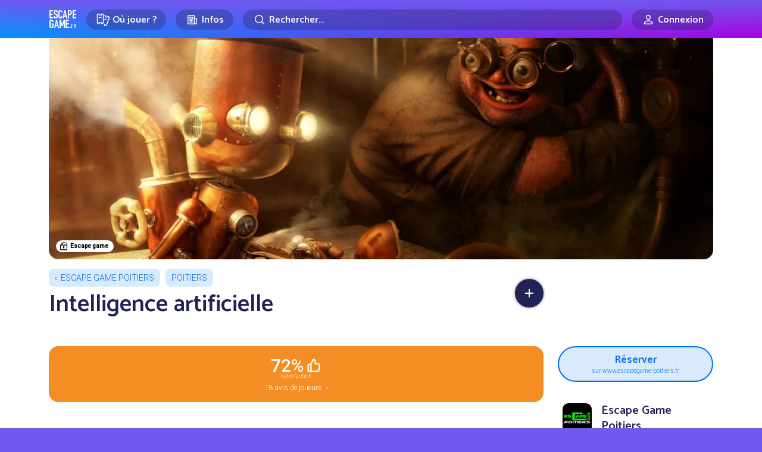

--- FILE ---
content_type: text/html; charset=UTF-8
request_url: https://www.escapegame.fr/poitiers/escape-game-poitiers/intelligence-artificielle/
body_size: 18047
content:
<!DOCTYPE html>
<html lang="fr-FR">
<head>
	<meta charset="UTF-8">
	<title>Intelligence artificielle - Escape Game Poitiers - Poitiers</title>
	<meta content='width=device-width, initial-scale=1' name='viewport'>
	<meta name="apple-mobile-web-app-capable" content="yes">
	<meta name="apple-mobile-web-app-status-bar-style" content="black-translucent">
	<meta name="apple-mobile-web-app-title" content="EscapeGame•fr">
	<meta name="mobile-web-app-capable" content="yes">
	<meta name="apple-itunes-app" content="app-id=6740237733">
	<link rel="dns-prefetch" href="//escapegame.imgix.net"/>
	<meta http-equiv="Accept-CH" content="DPR, Width, Viewport-Width">
	<link rel="stylesheet" href="/css/front.3e800bd8.css">
		<link rel="icon" type="image/png" href="/favicon-egfr.png" >

	<link rel="apple-touch-icon" href="https://egfr-assets.imgix.net/static/logo-square.jpg">
	<link rel="icon" type="image/png" href="/favicon.png" sizes="32x32">
	<link rel="icon" type="image/png" href="https://egfr-assets.imgix.net/static/logo-square.jpg?w=512" sizes="512x512">
	<link rel="manifest" href="/manifest.json" crossorigin="use-credentials">
	<meta name="theme-color" media="(prefers-color-scheme: light)" content="#7258ef">
	<meta name="theme-color" media="(prefers-color-scheme: dark)" content="#5844bd">

		<link rel="alternate" hreflang="en" href="https://escapemate.app/france/poitiers/escape-game-poitiers/6320a8b832a2b325174634/" />
	<link rel="alternate" hreflang="fr" href="https://www.escapegame.fr/poitiers/escape-game-poitiers/intelligence-artificielle/" />
	
	<meta property="fb:pages" content="660137514113805" />
	<meta property="fb:app_id" content="505994500208115" />
	<meta property="og:site_name" content="EscapeGame•fr" />
	<meta property="og:title" content="Intelligence artificielle - Escape Game Poitiers - Poitiers" />
			<meta name="description" content="Dans « Intelligence artificielle », vous devrez protéger l'œuvre de votre ami, le professeur HITEK, et pour cela réussir à pénétrer dans son antre..." />
		<meta property="og:description" content="Dans « Intelligence artificielle », vous devrez protéger l'œuvre de votre ami, le professeur HITEK, et pour cela réussir à pénétrer dans son antre..." />
				<link rel="canonical" href="https://www.escapegame.fr/poitiers/escape-game-poitiers/intelligence-artificielle/" />
		<meta property="og:url" content="https://www.escapegame.fr/poitiers/escape-game-poitiers/intelligence-artificielle/" />
				<meta property="og:image" content="https://escapegame.imgix.net/67/67327fe67855c142842489.jpg?w=1800&h=1000&fit=crop&fp-x=0.33&fp-y=0.4&crop=focalpoint" />
		<meta name="robots" content="index, follow, max-snippet:-1, max-image-preview:large, max-video-preview:-1" />
	<meta property="og:locale" content="fr_FR" />
	<meta property="og:type" content="article" />
	<script>
		window.sa_event=window.sa_event||function(){var a=[].slice.call(arguments);window.sa_event.q?window.sa_event.q.push(a):window.sa_event.q=[a]};
  	window.sa_metadata = {
				user_status: "not_connected",
		user_id: null
				};
	</script>
	
</head>

<body>

	<svg xmlns="http://www.w3.org/2000/svg" style="display: none;">

  <symbol id="icon-rating-star" viewBox="0 0 24 24">
    <g fill='none' fill-rule='evenodd'><path d='M24 0v24H0V0h24ZM12.593 23.258l-.011.002-.071.035-.02.004-.014-.004-.071-.035c-.01-.004-.019-.001-.024.005l-.004.01-.017.428.005.02.01.013.104.074.015.004.012-.004.104-.074.012-.016.004-.017-.017-.427c-.002-.01-.009-.017-.017-.018Zm.265-.113-.013.002-.185.093-.01.01-.003.011.018.43.005.012.008.007.201.093c.012.004.023 0 .029-.008l.004-.014-.034-.614c-.003-.012-.01-.02-.02-.022Zm-.715.002a.023.023 0 0 0-.027.006l-.006.014-.034.614c0 .012.007.02.017.024l.015-.002.201-.093.01-.008.004-.011.017-.43-.003-.012-.01-.01-.184-.092Z'/><path fill="currentColor" d='M10.92 2.868a1.25 1.25 0 0 1 2.16 0l2.795 4.798 5.428 1.176a1.25 1.25 0 0 1 .667 2.054l-3.7 4.141.56 5.525a1.25 1.25 0 0 1-1.748 1.27L12 19.592l-5.082 2.24a1.25 1.25 0 0 1-1.748-1.27l.56-5.525-3.7-4.14a1.25 1.25 0 0 1 .667-2.055l5.428-1.176 2.795-4.798ZM12 4.987 9.687 8.959a1.25 1.25 0 0 1-.816.592l-4.492.973 3.062 3.427c.234.262.347.61.312.959l-.463 4.573 4.206-1.854a1.25 1.25 0 0 1 1.008 0l4.206 1.854-.463-4.573a1.25 1.25 0 0 1 .311-.959l3.063-3.427-4.492-.973a1.25 1.25 0 0 1-.816-.592L12 4.987Z'/></g>
  </symbol>

  <symbol id="icon-rating-story" viewBox="0 0 24 24">
    <g fill='none' fill-rule='nonzero'><path d='M24 0v24H0V0h24ZM12.593 23.258l-.011.002-.071.035-.02.004-.014-.004-.071-.035c-.01-.004-.019-.001-.024.005l-.004.01-.017.428.005.02.01.013.104.074.015.004.012-.004.104-.074.012-.016.004-.017-.017-.427c-.002-.01-.009-.017-.017-.018Zm.265-.113-.013.002-.185.093-.01.01-.003.011.018.43.005.012.008.007.201.093c.012.004.023 0 .029-.008l.004-.014-.034-.614c-.003-.012-.01-.02-.02-.022Zm-.715.002a.023.023 0 0 0-.027.006l-.006.014-.034.614c0 .012.007.02.017.024l.015-.002.201-.093.01-.008.004-.011.017-.43-.003-.012-.01-.01-.184-.092Z'/><path fill='currentColor' d='M16 3a3 3 0 0 1 2.995 2.824L19 6v10h.75c.647 0 1.18.492 1.244 1.122l.006.128V19a3 3 0 0 1-2.824 2.995L18 22H8a3 3 0 0 1-2.995-2.824L5 19V9H3.25a1.25 1.25 0 0 1-1.244-1.122L2 7.75V6a3 3 0 0 1 2.824-2.995L5 3h11Zm0 2H7v14a1 1 0 1 0 2 0v-1.75c0-.69.56-1.25 1.25-1.25H17V6a1 1 0 0 0-1-1Zm3 13h-8v1c0 .35-.06.687-.17 1H18a1 1 0 0 0 1-1v-1Zm-7-6a1 1 0 1 1 0 2h-2a1 1 0 1 1 0-2h2Zm2-4a1 1 0 1 1 0 2h-4a1 1 0 0 1 0-2h4ZM5 5a1 1 0 0 0-.993.883L4 6v1h1V5Z'/></g>
  </symbol>

  <symbol id="icon-rating-immersion" viewBox="0 0 24 24">
    <g fill='none' fill-rule='nonzero'><path d='M24 0v24H0V0h24ZM12.593 23.258l-.011.002-.071.035-.02.004-.014-.004-.071-.035c-.01-.004-.019-.001-.024.005l-.004.01-.017.428.005.02.01.013.104.074.015.004.012-.004.104-.074.012-.016.004-.017-.017-.427c-.002-.01-.009-.017-.017-.018Zm.265-.113-.013.002-.185.093-.01.01-.003.011.018.43.005.012.008.007.201.093c.012.004.023 0 .029-.008l.004-.014-.034-.614c-.003-.012-.01-.02-.02-.022Zm-.715.002a.023.023 0 0 0-.027.006l-.006.014-.034.614c0 .012.007.02.017.024l.015-.002.201-.093.01-.008.004-.011.017-.43-.003-.012-.01-.01-.184-.092Z'/><path fill='currentColor' d='M12 2c5.523 0 10 4.477 10 10 0 .649-.062 1.284-.18 1.9-.386 2.004-2.397 2.85-4.082 2.57l-1.74-.29a1.29 1.29 0 0 0-1.124.36c-.37.37-.547.879-.298 1.376.423.846.429 1.812.055 2.603C14.131 21.58 13.11 22 12 22 6.477 22 2 17.523 2 12S6.477 2 12 2Zm0 2a8 8 0 1 0 0 16l.195-.002c.258-.01.5-.06.628-.332a.993.993 0 0 0-.036-.855c-.63-1.262-.302-2.71.673-3.685a3.29 3.29 0 0 1 2.867-.919l1.74.29c.957.16 1.668-.348 1.789-.975A8 8 0 0 0 12 4Zm-4.5 7a1.5 1.5 0 1 1 0 3 1.5 1.5 0 0 1 0-3Zm7-4a1.5 1.5 0 1 1 0 3 1.5 1.5 0 0 1 0-3Zm-5 0a1.5 1.5 0 1 1 0 3 1.5 1.5 0 0 1 0-3Z'/></g>
  </symbol>

  <symbol id="icon-rating-puzzle" viewBox="0 0 24 24">
    <g fill='none' fill-rule='evenodd'><path d='M24 0v24H0V0h24ZM12.593 23.258l-.011.002-.071.035-.02.004-.014-.004-.071-.035c-.01-.004-.019-.001-.024.005l-.004.01-.017.428.005.02.01.013.104.074.015.004.012-.004.104-.074.012-.016.004-.017-.017-.427c-.002-.01-.009-.017-.017-.018Zm.265-.113-.013.002-.185.093-.01.01-.003.011.018.43.005.012.008.007.201.093c.012.004.023 0 .029-.008l.004-.014-.034-.614c-.003-.012-.01-.02-.02-.022Zm-.715.002a.023.023 0 0 0-.027.006l-.006.014-.034.614c0 .012.007.02.017.024l.015-.002.201-.093.01-.008.004-.011.017-.43-.003-.012-.01-.01-.184-.092Z'/><path fill='currentColor' d='M10.5 4a1.472 1.472 0 0 0-1.317 2.13l.163.325A1.067 1.067 0 0 1 8.39 8H5a1 1 0 0 0-1 1v1.194c1.82-.109 3.5 1.331 3.5 3.306S5.82 16.915 4 16.806V19a1 1 0 0 0 1 1h2.194c-.109-1.82 1.331-3.5 3.306-3.5s3.415 1.68 3.306 3.5H15a1 1 0 0 0 1-1v-3.39c0-.794.835-1.31 1.545-.956l.324.163a1.472 1.472 0 1 0 0-2.634l-.324.163A1.067 1.067 0 0 1 16 11.39V9a1 1 0 0 0-1-1h-2.39c-.794 0-1.31-.835-.956-1.545l.163-.325A1.472 1.472 0 0 0 10.5 4ZM7.064 6c-.316-2.017 1.23-4 3.436-4 2.205 0 3.752 1.983 3.436 4H15a3 3 0 0 1 3 3v1.064c2.017-.316 4 1.23 4 3.436 0 2.205-1.983 3.752-4 3.436V19a3 3 0 0 1-3 3h-2.407a1.061 1.061 0 0 1-.976-1.48l.085-.197a1.308 1.308 0 1 0-2.404 0l.085.198c.3.7-.214 1.479-.976 1.479H5a3 3 0 0 1-3-3v-3.407c0-.762.779-1.276 1.48-.976l.197.085a1.308 1.308 0 1 0 0-2.404l-.198.085c-.7.3-1.479-.214-1.479-.976V9a3 3 0 0 1 3-3h2.064Z'/></g>
  </symbol>

  <symbol id="icon-rating-fun" viewBox="0 0 24 24">
    <g fill='none' fill-rule='evenodd'><path d='M24 0v24H0V0h24ZM12.594 23.258l-.012.002-.071.035-.02.004-.014-.004-.071-.036c-.01-.003-.019 0-.024.006l-.004.01-.017.428.005.02.01.013.104.074.015.004.012-.004.104-.074.012-.016.004-.017-.017-.427c-.002-.01-.009-.017-.016-.018Zm.264-.113-.014.002-.184.093-.01.01-.003.011.018.43.005.012.008.008.201.092c.012.004.023 0 .029-.008l.004-.014-.034-.614c-.003-.012-.01-.02-.02-.022Zm-.715.002a.023.023 0 0 0-.027.006l-.006.014-.034.614c0 .012.007.02.017.024l.015-.002.201-.093.01-.008.003-.011.018-.43-.003-.012-.01-.01-.184-.092Z'/><path fill='currentColor' d='M12 4a8 8 0 1 0 0 16 8 8 0 0 0 0-16ZM2 12C2 6.477 6.477 2 12 2s10 4.477 10 10-4.477 10-10 10S2 17.523 2 12Zm5-2.5a1.5 1.5 0 1 1 3 0 1.5 1.5 0 0 1-3 0ZM9 13a1 1 0 1 0 0 2v1a3 3 0 1 0 6 0v-1a1 1 0 1 0 0-2H9Zm2 3v-1h2v1a1 1 0 1 1-2 0Zm5.949-8.316a1 1 0 0 0-1.265-.633 4.045 4.045 0 0 0-1.792 1.214 4.333 4.333 0 0 0-.84 1.419A1 1 0 0 0 14 11c.255 0 .751.165 1.293.707a1 1 0 1 0 1.414-1.414c-.352-.336-.726-.641-1.157-.872.227-.205.473-.374.766-.472a1 1 0 0 0 .633-1.265Z'/></g>
  </symbol>

  <symbol id="icon-rating-gm" viewBox="0 0 24 24">
    <g fill='none' fill-rule='evenodd'><path d='M24 0v24H0V0h24ZM12.593 23.258l-.011.002-.071.035-.02.004-.014-.004-.071-.035c-.01-.004-.019-.001-.024.005l-.004.01-.017.428.005.02.01.013.104.074.015.004.012-.004.104-.074.012-.016.004-.017-.017-.427c-.002-.01-.009-.017-.017-.018Zm.265-.113-.013.002-.185.093-.01.01-.003.011.018.43.005.012.008.007.201.093c.012.004.023 0 .029-.008l.004-.014-.034-.614c-.003-.012-.01-.02-.02-.022Zm-.715.002a.023.023 0 0 0-.027.006l-.006.014-.034.614c0 .012.007.02.017.024l.015-.002.201-.093.01-.008.004-.011.017-.43-.003-.012-.01-.01-.184-.092Z'/><path fill='currentColor' d='M19.073 6.493c.736.065 1.455.432 1.902 1.179C21.537 8.609 22 9.997 22 12s-.463 3.39-1.025 4.328c-.447.747-1.166 1.114-1.902 1.18-.705.062-1.415-.147-2-.498l-3.027-1.816A2.99 2.99 0 0 1 12 16a2.99 2.99 0 0 1-2.046-.806L6.927 17.01c-.585.351-1.295.56-2 .497-.736-.065-1.455-.432-1.902-1.179C2.463 15.391 2 14.003 2 12s.463-3.39 1.025-4.328c.447-.747 1.166-1.114 1.902-1.18.705-.062 1.415.147 2 .498l3.027 1.816A2.99 2.99 0 0 1 12 8c.79 0 1.51.306 2.046.806l3.027-1.816c.585-.351 1.295-.56 2-.498Zm-.97 2.212-3.132 1.878c.02.136.029.276.029.417h1a1 1 0 1 1 0 2h-1c0 .141-.01.28-.029.417l3.131 1.878c.295.177.587.239.794.22.178-.016.284-.082.363-.214.355-.593.741-1.617.741-3.301 0-1.684-.386-2.708-.74-3.3-.08-.133-.186-.2-.364-.215-.207-.019-.499.043-.794.22ZM5.197 8.482l-.094.003c-.178.015-.284.082-.363.214C4.386 9.292 4 10.316 4 12c0 1.684.386 2.708.74 3.3.08.133.186.2.364.215.178.016.417-.027.668-.151l.126-.069 3.13-1.878-.02-.207L9 13H8a1 1 0 0 1-.117-1.993L8 11h1l.007-.21.022-.207-3.131-1.878a1.469 1.469 0 0 0-.7-.223ZM12 10a1 1 0 0 0-1 1v2a1 1 0 1 0 2 0v-2a1 1 0 0 0-1-1Z'/></g>
  </symbol>

</svg>



	
	<header class="menu-header">
		<div class="container">
			<a href="/" rel="home"  class="logo">Escape Game</a>
		</div>
	</header>
	
	<div class="main-nav">
		<div class="main-nav-bg"></div>
		<div class="container">
			<div class="main-nav-offset">

					<div class="row gx-2 gx-md-3 align-items-center justify-content-center flex-nowrap">
						<div class="col-auto">
							<div class="menu-dropdown-wrapper">
								<label for="menu1" class="menu-item-top-level menu-label">
									<div class="row gx-1 flex-nowrap">
										<div class="col-auto">
											<span class="menu-icon"><svg width="24" height="24" fill="none" viewBox="0 0 24 24"><path d="M5.5,2.5 C5.5,3.6045695 6.3954305,4.5 7.5,4.5 C8.6045695,4.5 9.5,3.6045695 9.5,2.5 L10.5,2.5 C11.6045695,2.5 12.5,3.3954305 12.5,4.5 L12.5,16.5 C12.5,17.6045695 11.6045695,18.5 10.5,18.5 L9.5,18.5 C9.5,17.3954305 8.6045695,16.5 7.5,16.5 C6.3954305,16.5 5.5,17.3954305 5.5,18.5 L4.5,18.5 C3.3954305,18.5 2.5,17.6045695 2.5,16.5 L2.5,4.5 C2.5,3.3954305 3.3954305,2.5 4.5,2.5 L5.5,2.5 Z" stroke="currentColor" stroke-width="1.5"></path><line x1="5.5" y1="8.5" x2="9.5" y2="8.5" stroke="currentColor" stroke="currentColor" stroke-width="1.5"></line><path d="M11.5816688,5.89654547 C11.8483949,5.76477333 12.1487351,5.6907274 12.4663696,5.6907274 L13.4663696,5.6907274 C13.4663696,6.7952969 14.3618001,7.6907274 15.4663696,7.6907274 C16.5709391,7.6907274 17.4663696,6.7952969 17.4663696,5.6907274 L18.4663696,5.6907274 C19.5709391,5.6907274 20.4663696,6.5861579 20.4663696,7.6907274 L20.4663696,19.6907274 C20.4663696,20.7952969 19.5709391,21.6907274 18.4663696,21.6907274 L17.4663696,21.6907274 C17.4663696,20.5861579 16.5709391,19.6907274 15.4663696,19.6907274" stroke="currentColor" stroke-width="1.5" transform="translate(16.024019, 13.690727) rotate(20.000000) translate(-16.024019, -13.690727) "></path><line x1="14.3831081" y1="11.6557158" x2="18.177851" y2="11.6557158" stroke="currentColor" stroke-width="1.5" transform="translate(16.280480, 11.655716) rotate(20.000000) translate(-16.280480, -11.655716) "></line></svg></span>
										</div>
										<div class="col-auto">
											<div class="mr-1 mr-sm-2">Où jouer ?</div>
										</div>
									</div>
								</label>
								<input type="checkbox" id="menu1" class="menu-toggle"/>
								<label for="menu1" class="menu-overflow"></label>
								<nav class="menu-dropdown">
									<a href="/calendrier-disponibilites/" class="menu-dropdown-item mb-4">
										<span class="menu-icon"><svg width="24" height="24" fill="none" viewBox="0 0 24 24"><path stroke="currentColor" stroke-linecap="round" stroke-linejoin="round" stroke-width="1.5" d="M4.75 8.75C4.75 7.64543 5.64543 6.75 6.75 6.75H17.25C18.3546 6.75 19.25 7.64543 19.25 8.75V17.25C19.25 18.3546 18.3546 19.25 17.25 19.25H6.75C5.64543 19.25 4.75 18.3546 4.75 17.25V8.75Z"></path><path stroke="currentColor" stroke-linecap="round" stroke-linejoin="round" stroke-width="1.5" d="M8 4.75V8.25"></path><path stroke="currentColor" stroke-linecap="round" stroke-linejoin="round" stroke-width="1.5" d="M16 4.75V8.25"></path><path stroke="currentColor" stroke-linecap="round" stroke-linejoin="round" stroke-width="1.5" d="M7.75 10.75H16.25"></path></svg></span>
										<strong>Prochaines disponibilités</strong>
										<span class="live-icon ms-sm-1">en temps réel</span>
									</a>
									<a href="/france/" class="menu-dropdown-item mb-1">
										<span class="menu-icon"><svg width="24" height="24" fill="none" viewBox="0 0 24 24"><path stroke="currentColor" stroke-linecap="round" stroke-linejoin="round" stroke-width="1.5" d="M18.25 11C18.25 15 12 19.25 12 19.25C12 19.25 5.75 15 5.75 11C5.75 7.5 8.68629 4.75 12 4.75C15.3137 4.75 18.25 7.5 18.25 11Z"></path><circle cx="12" cy="11" r="2.25" stroke="currentColor" stroke-linecap="round" stroke-linejoin="round" stroke-width="1.5"></circle></svg></span>
										<strong>Villes</strong>
									</a>
									<div class="menu-dropdown-item">
										<div class="row gy-1">
											<div class="col-6">
												<a href="/paris/">Paris</a>
											</div>
											<div class="col-6">
												<a href="/lyon/">Lyon</a>
											</div>
											<div class="col-6">
												<a href="/toulouse/">Toulouse</a>
											</div>
											<div class="col-6">
												<a href="/bordeaux/">Bordeaux</a>
											</div>
											<div class="col-6">
												<a href="/marseille/">Marseille</a>
											</div>
											<div class="col-6">
												<a href="/grenoble/">Grenoble</a>
											</div>
											<div class="col-6">
												<a href="/nantes/">Nantes</a>
											</div>
											<div class="col-6">
												<a href="/lille/">Lille</a>
											</div>
											<div class="col-6">
												<a href="/rennes/">Rennes</a>
											</div>
											<div class="col-6">
												<a href="/montpellier/">Montpellier</a>
											</div>
										</div>
										<hr/>
									</div>
									<a href="/france/" class="menu-dropdown-item mb-4 pe-5">
										Toutes les villes en France
									</a>
									<a href="/etranger/" class="menu-dropdown-item mb-1">
										<span class="menu-icon"><svg width="24" height="24" fill="none" viewBox="0 0 24 24"><circle cx="12" cy="12" r="7.25" stroke="currentColor" stroke-linecap="round" stroke-linejoin="round" stroke-width="1.5"></circle><path stroke="currentColor" stroke-linecap="round" stroke-linejoin="round" stroke-width="1.5" d="M15.25 12C15.25 16.5 13.2426 19.25 12 19.25C10.7574 19.25 8.75 16.5 8.75 12C8.75 7.5 10.7574 4.75 12 4.75C13.2426 4.75 15.25 7.5 15.25 12Z"></path><path stroke="currentColor" stroke-linecap="round" stroke-linejoin="round" stroke-width="1.5" d="M5 12H12H19"></path></svg></span>
										<strong>Explorer le monde</strong>
									</a>
									<div class="menu-dropdown-item">
										<div class="row gy-1">
											<div class="col-6">
												<a href="/etranger/belgique/">Belgique</a>
											</div>
											<div class="col-6">
												<a href="/etranger/suisse/">Suisse</a>
											</div>
											<div class="col-6">
												<a href="/etranger/espagne/">Espagne</a>
											</div>
											<div class="col-6">
												<a href="/etranger/allemagne/">Allemagne</a>
											</div>
											<div class="col-6">
												<a href="/etranger/etats-unis/">États-Unis</a>
											</div>
											<div class="col-6">
												<a href="/etranger/canada/">Canada</a>
											</div>
										</div>
										<hr/>
									</div>
									<a href="/etranger/" class="menu-dropdown-item mb-4 pe-5">
										Tous les pays
									</a>
									<a href="/evenement-team-building-entreprise/" class="menu-dropdown-item">
										<span class="menu-icon"><svg width="24" height="24" viewBox="0 0 24 24" fill="none"><path d="M9.99151 14.5101C12.7865 14.5101 15.233 12.9956 15.233 9.63003C15.233 6.26449 12.7865 4.75 9.99151 4.75C7.19653 4.75 4.75 6.26449 4.75 9.63003C4.75 10.8662 5.08005 11.8526 5.6362 12.606C5.83794 12.8793 5.79543 13.5163 5.63421 13.8153C5.24836 14.5309 5.97738 15.315 6.76977 15.1333C7.3629 14.9974 7.98504 14.8134 8.5295 14.5666C8.72883 14.4762 8.94893 14.4398 9.16641 14.4644C9.43657 14.4949 9.7123 14.5101 9.99151 14.5101Z" stroke="currentColor" stroke-width="1.5" stroke-linecap="round" stroke-linejoin="round"/><path d="M18.8088 10.0264C18.5473 9.70522 18.0748 9.65688 17.7537 9.91844C17.4325 10.18 17.3841 10.6524 17.6457 10.9736L18.8088 10.0264ZM18.3467 16.606L18.9501 17.0514L18.3467 16.606ZM15.4534 18.5666L15.1438 19.2497L15.1438 19.2497L15.4534 18.5666ZM17.2132 19.1333L17.3807 18.4023L17.3807 18.4023L17.2132 19.1333ZM14.8165 18.4644L14.9008 19.2096L14.9008 19.2096L14.8165 18.4644ZM10.9803 16.8944C10.6458 16.6501 10.1766 16.7231 9.93226 17.0575C9.6879 17.392 9.76093 17.8612 10.0954 18.1056L10.9803 16.8944ZM18.3487 17.8153L17.6886 18.1713L17.6886 18.1713L18.3487 17.8153ZM19.9829 13.63C19.9829 12.1584 19.5596 10.9483 18.8088 10.0264L17.6457 10.9736C18.151 11.5941 18.4829 12.4572 18.4829 13.63H19.9829ZM18.9501 17.0514C19.6137 16.1525 19.9829 15.0047 19.9829 13.63H18.4829C18.4829 14.7277 18.192 15.5527 17.7433 16.1606L18.9501 17.0514ZM15.1438 19.2497C15.7505 19.5247 16.4253 19.7222 17.0456 19.8644L17.3807 18.4023C16.8147 18.2725 16.2453 18.1021 15.7631 17.8835L15.1438 19.2497ZM13.9914 19.2601C14.2976 19.2601 14.6015 19.2435 14.9008 19.2096L14.7322 17.7191C14.4912 17.7464 14.2436 17.7601 13.9914 17.7601V19.2601ZM10.0954 18.1056C11.1905 18.9057 12.5779 19.2601 13.9914 19.2601V17.7601C12.8134 17.7601 11.759 17.4634 10.9803 16.8944L10.0954 18.1056ZM15.7631 17.8835C15.4442 17.739 15.0882 17.6789 14.7322 17.7191L14.9008 19.2096C14.9797 19.2007 15.064 19.2135 15.1438 19.2497L15.7631 17.8835ZM17.6886 18.1713C17.7076 18.2065 17.7058 18.2245 17.7043 18.2341C17.7019 18.2495 17.6921 18.2788 17.6617 18.3131C17.5963 18.3868 17.4894 18.4272 17.3807 18.4023L17.0456 19.8644C17.7293 20.0211 18.3831 19.7603 18.7839 19.3084C19.1945 18.8455 19.3725 18.1337 19.0089 17.4593L17.6886 18.1713ZM17.7433 16.1606C17.4917 16.5015 17.455 16.9378 17.4618 17.2191C17.4691 17.522 17.5335 17.8837 17.6886 18.1713L19.0089 17.4593C19.0109 17.4632 18.9979 17.4377 18.9842 17.3763C18.9716 17.3192 18.963 17.2514 18.9614 17.1829C18.9597 17.1133 18.9655 17.0587 18.9729 17.0242C18.9815 16.9836 18.9848 17.0045 18.9501 17.0514L17.7433 16.1606Z" fill="currentColor"/></svg></span>
										<strong>Team building</strong>
									</a>
								</nav>
							</div>
						</div>
						<div class="col col-sm-auto">
							<div class="menu-dropdown-wrapper">
								<label for="menu2" class="menu-item-top-level menu-label">
									<div class="row gx-1 flex-nowrap justify-content-center">
										<div class="col-auto">
											<span class="menu-icon"><svg width="24" height="24" viewBox="0 0 24 24" fill="none" xmlns="http://www.w3.org/2000/svg"><path d="M17.25 19.25H5.75C5.19772 19.25 4.75 18.8023 4.75 18.25V5.75C4.75 5.19771 5.19772 4.75 5.75 4.75H14.25C14.8023 4.75 15.25 5.19772 15.25 5.75V10" stroke="currentColor" stroke-width="1.5" stroke-linecap="round" stroke-linejoin="round"></path><path d="M17.5227 9.75H15.25V17.25C15.25 18.3546 16.1454 19.25 17.25 19.25C18.3546 19.25 19.25 18.3546 19.25 17.25V11.4773C19.25 10.5233 18.4767 9.75 17.5227 9.75Z" stroke="currentColor" stroke-width="1.5" stroke-linecap="round" stroke-linejoin="round"></path><path d="M7.75 8.75C7.75 8.19772 8.19772 7.75 8.75 7.75H11.25C11.8023 7.75 12.25 8.19772 12.25 8.75V10.25C12.25 10.8023 11.8023 11.25 11.25 11.25H8.75C8.19772 11.25 7.75 10.8023 7.75 10.25V8.75Z" stroke="currentColor" stroke-width="1.5" stroke-linecap="round" stroke-linejoin="round"></path><path d="M8 13.75H12" stroke="currentColor" stroke-width="1.5" stroke-linecap="round" stroke-linejoin="round"></path><path d="M8 16.25H12" stroke="currentColor" stroke-width="1.5" stroke-linecap="round" stroke-linejoin="round"></path></svg></span>
										</div>
										<div class="col-auto d-none d-sm-flex">
											Infos
										</div>
									</div>
								</label>
								<input type="checkbox" id="menu2" class="menu-toggle"/>
								<label for="menu2" class="menu-overflow"></label>
								<nav class="menu-dropdown">
									<a href="/top/" class="menu-dropdown-item mb-4">
										<span class="menu-icon"><svg width="24" height="24" viewBox="0 0 24 24" fill="none" xmlns="http://www.w3.org/2000/svg"><path d="M7.75 4.75H16.25V11C16.25 13.3472 14.3472 15.25 12 15.25C9.65279 15.25 7.75 13.3472 7.75 11V4.75Z" stroke="currentColor" stroke-width="1.5" stroke-linecap="round" stroke-linejoin="round"></path><path d="M16.5 6.75H16.6036C18.0652 6.75 19.25 7.93483 19.25 9.39639C19.25 10.5092 18.5538 11.5032 17.508 11.8835L16.5 12.25" stroke="currentColor" stroke-width="1.5" stroke-linecap="round" stroke-linejoin="round"></path><path d="M7.5 6.75H7.39639C5.93483 6.75 4.75 7.93483 4.75 9.39639C4.75 10.5092 5.44618 11.5032 6.49201 11.8835L7.5 12.25" stroke="currentColor" stroke-width="1.5" stroke-linecap="round" stroke-linejoin="round"></path><path d="M12 15.5V19" stroke="currentColor" stroke-width="1.5" stroke-linecap="round" stroke-linejoin="round"></path><path d="M8.75 19.25H15.25" stroke="currentColor" stroke-width="1.5" stroke-linecap="round" stroke-linejoin="round"></path></svg></span>
										<strong>Tops, classements et récompenses</strong>
									</a>
									<a href="/quest-ce-quun-escape-game/" class="menu-dropdown-item mb-4">
										<span class="menu-icon"><svg width="24" height="24" fill="none" viewBox="0 0 24 24"><path stroke="currentColor" stroke-linecap="round" stroke-linejoin="round" stroke-width="1.5" d="M6.75 6.75C6.75 5.64543 7.64543 4.75 8.75 4.75H15.25C16.3546 4.75 17.25 5.64543 17.25 6.75V19.25L12 14.75L6.75 19.25V6.75Z"></path></svg></span>
										<strong>Qu’est-ce qu’un escape game ?</strong>
									</a>
									<a href="/statistiques-escape-game-france/" class="menu-dropdown-item mb-4">
										<span class="menu-icon"><svg width="24" height="24" fill="none" viewBox="0 0 24 24"><path stroke="currentColor" stroke-linecap="round" stroke-linejoin="round" stroke-width="1.5" d="M4.75 11.25L10.25 5.75"></path><path stroke="currentColor" stroke-linecap="round" stroke-linejoin="round" stroke-width="1.5" d="M5.75 19.2502H6.25C6.80229 19.2502 7.25 18.8025 7.25 18.2502V15.75C7.25 15.1977 6.80229 14.75 6.25 14.75H5.75C5.19772 14.75 4.75 15.1977 4.75 15.75V18.2502C4.75 18.8025 5.19772 19.2502 5.75 19.2502Z"></path><path stroke="currentColor" stroke-linecap="round" stroke-linejoin="round" stroke-width="1.5" d="M11.75 19.2502H12.25C12.8023 19.2502 13.25 18.8025 13.25 18.2502V12.75C13.25 12.1977 12.8023 11.75 12.25 11.75H11.75C11.1977 11.75 10.75 12.1977 10.75 12.75V18.2502C10.75 18.8025 11.1977 19.2502 11.75 19.2502Z"></path><path stroke="currentColor" stroke-linecap="round" stroke-linejoin="round" stroke-width="1.5" d="M17.75 19.2502H18.25C18.8023 19.2502 19.25 18.8025 19.25 18.2502V5.75C19.25 5.19772 18.8023 4.75 18.25 4.75H17.75C17.1977 4.75 16.75 5.19772 16.75 5.75V18.2502C16.75 18.8025 17.1977 19.2502 17.75 19.2502Z"></path><path stroke="currentColor" stroke-linecap="round" stroke-linejoin="round" stroke-width="1.5" d="M11.25 8.25V4.75H7.75"></path></svg></span>
										<strong>Statistiques sur les escape games</strong>
									</a>
									<a href="/blog/" class="menu-dropdown-item mb-4">
										<span class="menu-icon"><svg width="24" height="24" fill="none" viewBox="0 0 24 24"><path stroke="currentColor" stroke-width="1.5" d="M19.25 10C19.25 12.7289 17.85 15.25 16.5 15.25C15.15 15.25 13.75 12.7289 13.75 10C13.75 7.27106 15.15 4.75 16.5 4.75C17.85 4.75 19.25 7.27106 19.25 10Z"></path><path stroke="currentColor" stroke-width="1.5" d="M16.5 15.25C16.5 15.25 8 13.5 7 13.25C6 13 4.75 11.6893 4.75 10C4.75 8.31066 6 7 7 6.75C8 6.5 16.5 4.75 16.5 4.75"></path><path stroke="currentColor" stroke-width="1.5" d="M6.75 13.5V17.25C6.75 18.3546 7.64543 19.25 8.75 19.25H9.25C10.3546 19.25 11.25 18.3546 11.25 17.25V14.5"></path></svg></span>
										<strong>Actualités</strong>
									</a>
									<a href="/escape-game-maison/" class="menu-dropdown-item mb-4">
										<span class="menu-icon"><svg width="24" height="24" viewBox="0 0 24 24" fill="none" xmlns="http://www.w3.org/2000/svg"><path d="M17.25 4.75H6.75C5.64543 4.75 4.75 5.64543 4.75 6.75V17.25C4.75 18.3546 5.64543 19.25 6.75 19.25H17.25C18.3546 19.25 19.25 18.3546 19.25 17.25V6.75C19.25 5.64543 18.3546 4.75 17.25 4.75Z" stroke="currentColor" stroke-width="1.5" stroke-linecap="round" stroke-linejoin="round"></path><path d="M12.5 12C12.5 12.2761 12.2761 12.5 12 12.5C11.7239 12.5 11.5 12.2761 11.5 12C11.5 11.7239 11.7239 11.5 12 11.5C12.2761 11.5 12.5 11.7239 12.5 12Z" stroke="currentColor" stroke-linecap="round" stroke-linejoin="round"></path><path d="M9.5 9C9.5 9.27614 9.27614 9.5 9 9.5C8.72386 9.5 8.5 9.27614 8.5 9C8.5 8.72386 8.72386 8.5 9 8.5C9.27614 8.5 9.5 8.72386 9.5 9Z" stroke="currentColor" stroke-linecap="round" stroke-linejoin="round"></path><path d="M15.5 15C15.5 15.2761 15.2761 15.5 15 15.5C14.7239 15.5 14.5 15.2761 14.5 15C14.5 14.7239 14.7239 14.5 15 14.5C15.2761 14.5 15.5 14.7239 15.5 15Z" stroke="currentColor" stroke-linecap="round" stroke-linejoin="round"></path></svg></span>
										<strong>Jeux à la maison</strong>
									</a>
									<hr/>
									<a href="/player/ajout-salle/" class="menu-dropdown-item mt-4 mb-4">
										<span class="menu-icon"><svg width="24" height="24" fill="none" viewBox="0 0 24 24"><path d="M9.11445738,3.00143575 L14.590287,3 C16.515157,3 17.3804612,3.17308908 18.1055302,3.50099869 L18.33091,3.60967418 L18.4421143,3.66783176 C19.2569291,4.10359949 19.8964005,4.74307093 20.3321682,5.55788574 L20.4459422,5.78101661 C20.7719846,6.45635193 20.9599375,7.2141228 20.9942677,8.83600807 L21,9.409713 L21,14.590287 L20.9942677,15.1639919 C20.9618447,16.6957725 20.7923941,17.4567843 20.4990013,18.1055302 L20.3903258,18.33091 L20.3321682,18.4421143 C19.8964005,19.2569291 19.2569291,19.8964005 18.4421143,20.3321682 L18.2189834,20.4459422 C17.5436481,20.7719846 16.7858772,20.9599375 15.1639919,20.9942677 L14.590287,21 L9.409713,21 L8.83600807,20.9942677 C7.30422753,20.9618447 6.54321571,20.7923941 5.89446982,20.4990013 L5.66908998,20.3903258 L5.55788574,20.3321682 C4.74307093,19.8964005 4.10359949,19.2569291 3.66783176,18.4421143 L3.55405783,18.2189834 C3.24814147,17.5853354 3.06379274,16.8791151 3.01384222,15.4546471 L3.00143575,14.8855426 L3.00143575,14.8855426 L3,9.409713 C3,7.48484299 3.17308908,6.61953876 3.50099869,5.89446982 L3.60967418,5.66908998 L3.66783176,5.55788574 C4.10359949,4.74307093 4.74307093,4.10359949 5.55788574,3.66783176 L5.78101661,3.55405783 C6.41466456,3.24814147 7.12088495,3.06379274 8.54535294,3.01384222 L9.11445738,3.00143575 L9.11445738,3.00143575 Z M14.8540899,5.00094752 L9.14591009,5.00094752 L8.64565773,5.00949281 L8.21676452,5.02756701 C7.35782382,5.07761694 6.93333668,5.20028661 6.50108346,5.43145816 C6.03480559,5.68082629 5.68082629,6.03480559 5.43145816,6.50108346 C5.21312947,6.90932261 5.09158179,7.31063461 5.03658722,8.07755463 L5.01582071,8.45883457 L5.00384511,8.90017431 L5.00094752,9.14591009 L5.00094752,9.14591009 L5.00094752,14.8540899 L5.00949281,15.3543423 L5.02756701,15.7832355 C5.07761694,16.6421762 5.20028661,17.0666633 5.43145816,17.4989165 C5.68082629,17.9651944 6.03480559,18.3191737 6.50108346,18.5685418 C6.90932261,18.7868705 7.31063461,18.9084182 8.07755463,18.9634128 L8.45883457,18.9841793 L8.90017431,18.9961549 L9.409713,19 L14.8540899,18.9990525 L15.3285117,18.9912247 L15.5411654,18.9841793 L15.5411654,18.9841793 L15.9224454,18.9634128 C16.6893654,18.9084182 17.0906774,18.7868705 17.4989165,18.5685418 C17.9651944,18.3191737 18.3191737,17.9651944 18.5685418,17.4989165 C18.7868705,17.0906774 18.9084182,16.6893654 18.9634128,15.9224454 L18.9841793,15.5411654 L18.9961549,15.0998257 L19,14.590287 L18.9990525,9.14591009 L18.9912247,8.67148827 L18.9841793,8.45883457 L18.9841793,8.45883457 L18.9634128,8.07755463 C18.9084182,7.31063461 18.7868705,6.90932261 18.5685418,6.50108346 C18.3191737,6.03480559 17.9651944,5.68082629 17.4989165,5.43145816 C17.0906774,5.21312947 16.6893654,5.09158179 15.9224454,5.03658722 L15.5411654,5.01582071 L15.0998257,5.00384511 L14.8540899,5.00094752 L14.8540899,5.00094752 Z M12,7 C12.5522847,7 13,7.44771525 13,8 L13,11 L16,11 C16.5522847,11 17,11.4477153 17,12 C17,12.5522847 16.5522847,13 16,13 L13,13 L13,16 C13,16.5522847 12.5522847,17 12,17 C11.4477153,17 11,16.5522847 11,16 L11,13 L8,13 C7.44771525,13 7,12.5522847 7,12 C7,11.4477153 7.44771525,11 8,11 L11,11 L11,8 C11,7.44771525 11.4477153,7 12,7 Z" fill="currentColor" fill-rule="nonzero"></path></svg></span>
										<strong>Référencer une salle manquante</strong>
									</a>
									<a href="/pro/" class="menu-dropdown-item">
										<span class="menu-icon"><svg width="24" height="24" fill="none" viewBox="0 0 24 24"><path stroke="currentColor" stroke-linecap="round" stroke-linejoin="round" stroke-width="1.5" d="M4.75 9.75C4.75 8.64543 5.64543 7.75 6.75 7.75H17.25C18.3546 7.75 19.25 8.64543 19.25 9.75V17.25C19.25 18.3546 18.3546 19.25 17.25 19.25H6.75C5.64543 19.25 4.75 18.3546 4.75 17.25V9.75Z"></path><path stroke="currentColor" stroke-linecap="round" stroke-linejoin="round" stroke-width="1.5" d="M8.75 7.5V6.75C8.75 5.64543 9.64543 4.75 10.75 4.75H13.25C14.3546 4.75 15.25 5.64543 15.25 6.75V7.5"></path><path stroke="currentColor" stroke-linecap="round" stroke-linejoin="round" stroke-width="1.5" d="M5 13.25H19"></path><path stroke="currentColor" stroke-linecap="round" stroke-linejoin="round" stroke-width="1.5" d="M8.75 11.75V14.25"></path><path stroke="currentColor" stroke-linecap="round" stroke-linejoin="round" stroke-width="1.5" d="M15.25 11.75V14.25"></path></svg></span>
										<strong>Espace gérants</strong>
									</a>
								</nav>
							</div>
						</div>
						<div class="col">
							<a href="#" class="menu-item-top-level jsOpenSearch" aria-label="Rechercher">
								<div class="row gx-1 flex-nowrap justify-content-center justify-content-sm-start">
									<div class="col-auto">
										<span class="menu-icon"><svg width="24" height="24" fill="none" viewBox="0 0 24 24"><path stroke="currentColor" stroke-linecap="round" stroke-linejoin="round" stroke-width="1.5" d="M19.25 19.25L15.5 15.5M4.75 11C4.75 7.54822 7.54822 4.75 11 4.75C14.4518 4.75 17.25 7.54822 17.25 11C17.25 14.4518 14.4518 17.25 11 17.25C7.54822 17.25 4.75 14.4518 4.75 11Z"></path></svg></span>
									</div>
									<div class="col-auto d-none d-sm-flex">
										Rechercher...
									</div>
								</div>
							</a>
						</div>
						<div class="col col-sm-auto">
							<span class="user-wrapper" id="jsUserWrapper">
      <a href="/hello/" class="menu-item-top-level jsOpenLoginWindow"  aria-label="Connexion">
      <div class="row gx-1 flex-nowrap justify-content-center">
        <div class="col-auto">
          <span class="menu-icon"><svg width="24" height="24" fill="none" viewBox="0 0 24 24"><circle cx="12" cy="8" r="3.25" stroke="currentColor" stroke-linecap="round" stroke-linejoin="round" stroke-width="1.5"></circle><path stroke="currentColor" stroke-linecap="round" stroke-linejoin="round" stroke-width="1.5" d="M6.8475 19.25H17.1525C18.2944 19.25 19.174 18.2681 18.6408 17.2584C17.8563 15.7731 16.068 14 12 14C7.93201 14 6.14367 15.7731 5.35924 17.2584C4.82597 18.2681 5.70558 19.25 6.8475 19.25Z"></path></svg></span>
        </div>
        <div class="col-auto d-none d-md-flex">
          Connexion
        </div>
      </div>
    </a>
  </span>

						</div>
					</div>

			</div>
		</div>
	</div>

	
    <article itemscope itemtype="http://schema.org/Product">
	<div class="container relative">

		<div class="hero-wrapper">
			<img src="https://escapegame.imgix.net/67/67327fe67855c142842489.jpg?auto=format,compress&amp;fp-x=0.33&amp;fp-y=0.4&amp;crop=focalpoint&amp;fit=crop&amp;bg=fff&amp;w=1400&amp;h=467" alt="Intelligence artificielle - Escape Game Poitiers" itemprop="image" class="hero-image" loading="lazy" onerror="imgError(this);"/>
			
			<div class="side-tags">
    <div class="row g-1 justify-content-end">
        <div class="col-auto">
            <div class="card-activity-type type-escapegame">
                Escape game
            </div>
        </div>
                    </div>
</div>
		</div>


		












		<header class="mt-3 mb-5">
			<div class="row">
				<div class="col-12 col-md-8 col-lg-9">
					<div class="row gx-0 align-items-center">
						<div class="col">
				      <div class="breadcrumb">
                        							<a href="/poitiers/escape-game-poitiers/">Escape Game Poitiers</a>
							<a href="/poitiers/">Poitiers</a>
                        				      </div>

							<h1 itemprop="name">
								
      Intelligence artificielle
  

							</h1>
						</div>
						<div class="col-auto">
							<span class="jsAddRoom jsNoPropagation add-room" data-uid="1255" data-room-path="/poitiers/escape-game-poitiers/intelligence-artificielle/"></span>

						</div>
					</div>
				</div>
			</div>

		</header>

		<div class="row">
			<div class="col-md-8 col-lg-9" id="jsMainColumn">

				
								
								<nav class="row gx-1 gx-md-2 mb-5 flex-nowrap">
											
																																		<div class="col">
								<a href="#avis" class="review-tab tab-user ">
									<div class="tab-big-nb">72% <img src="/css/thumbup-line.ca2a99d3.svg" alt="pouce" width="28" height="28"/><span>satisfaction</span></div>
									18 avis de joueurs  ›
								</a>
							</div>
											
									</nav>
				
				<section class="room-abstract bottom30" id="review">
					<meta itemprop="description" content="Le professeur Hitek a disparu depuis quelques heures. Son incroyable découverte est menacée par les autorités, qui veulent radicalement mettre fin à ses recherches. En tant qu&#039;amis du professeur, son dernier appel téléphonique vous est destiné. Vous devez protéger son œuvre et pour cela pénétrer dans son antre, ce qui ne sera pas une mince affaire !">
					<div class="row row-cols-auto g-2 room-specs">
    <div class="col"><div>
    Thème <br/><strong>Aventure | Exploration</strong>
  </div></div>
  
  
                        <div class="col"><div>
      Nombre de joueurs <br/>
              <strong>2</strong> à <strong>12 joueurs</strong>
                    sur 2 salles
          </div></div>
  
  

  

      <div class="col"><div>
      Prix <br/>
              <span itemprop='offers' itemscope itemtype='http://schema.org/AggregateOffer'><strong><meta itemprop='lowPrice' content='20'>20</strong> à <strong><meta itemprop='highPrice' content='33'>33€/joueur</strong><meta itemprop='priceCurrency' content='EUR' /></span>
          </div></div>
  
    
  
    
  
</div>


				</section>

        <div class="content">
            							    					<p>Le professeur HitekK a disparu depuis quelques heures. Son incroyable découverte est menacée par les autorités, qui veulent radicalement mettre fin à ses recherches. En tant qu&rsquo;amis du professeur, son dernier appel téléphonique vous est destiné. Vous devez protéger son œuvre et pour cela pénétrer dans son antre, ce qui ne sera pas une mince affaire !</p>
			                		</div>

				
				
									<hr class="large-hr"/>
					<div class="mt-4" id="avis">
													<h2 class="mb-2">Avis de la communauté : <span class="satisfaction-title ">72% de satisfaction</span></h2>
												<p class="mb-4">
							<strong>18</strong> joueurs ont donné un avis sur ce scénario.													</p>

						<div class="row g-5">

														<div class="col-md-4">
								<div class="gauge-user-rating-wrapper">
									<strong><svg class="inline-icon-ratings"><use xlink:href="#icon-rating-story" /></svg> Histoire et cohérence du scénario</strong>
									<div class="gauge-user-rating "><div class="relative">
										<span style="left:74%;">7.4<em>/10</em></span>
									</div></div>
								</div>
							</div>
																					<div class="col-md-4">
								<div class="gauge-user-rating-wrapper">
									<strong><svg class="inline-icon-ratings"><use xlink:href="#icon-rating-immersion" /></svg> Décors et immersion</strong>
									<div class="gauge-user-rating "><div class="relative">
										<span style="left:65%;">6.5<em>/10</em></span>
									</div></div>
								</div>
							</div>
																					<div class="col-md-4">
								<div class="gauge-user-rating-wrapper">
									<strong><svg class="inline-icon-ratings"><use xlink:href="#icon-rating-puzzle" /></svg> Qualité des énigmes</strong>
								<div class="gauge-user-rating "><div class="relative">
										<span style="left:67%;">6.7<em>/10</em></span>
									</div></div>
								</div>
							</div>
																					<div class="col-md-4">
								<div class="gauge-user-rating-wrapper">
									<strong><svg class="inline-icon-ratings"><use xlink:href="#icon-rating-fun" /></svg> Fun</strong>
								<div class="gauge-user-rating "><div class="relative">
										<span style="left:70%;">7<em>/10</em></span>
									</div></div>
								</div>
							</div>
																					<div class="col-md-4">
								<div class="gauge-user-rating-wrapper">
									<strong><svg class="inline-icon-ratings"><use xlink:href="#icon-rating-gm" /></svg> Accueil et game mastering</strong>
									<div class="gauge-user-rating gauge-user-pos"><div class="relative">
										<span style="left:87%;">8.7<em>/10</em></span>
									</div></div>
								</div>
							</div>
							
														<div class="col-md-4">
								<a class="button button-block" href="/player/session/6320a8b832a2b325174634/" rel="nofollow">Ajouter un avis</a>
							</div>
							
						</div>
					</div>

					
					<div itemprop="aggregateRating" itemtype="http://schema.org/AggregateRating" itemscope>
						<meta itemprop="reviewCount" content="18" />
						<meta itemprop="ratingValue" content="3.6" />
						<meta itemprop="worstRating" content="0">
						<meta itemprop="bestRating" content="5">
					</div>

											<div class="mt-5"></div>

						<nav class="order-switch mb-3">
							<div class="row g-2 align-items-center justify-content-end flex-nowrap">
								<div class="col-auto">
									<span class="order-label">Trier</span>
								</div>
								<div class="col-auto">
									<a href="#" id="jsOrderRelevant" class="jsOrder active" data-order="relevant" data-url="/comments/6320a8b832a2b325174634/1/?order=relevant">Par pertinence</a>
								</div>
								<div class="col-auto">
									<a href="#" class="jsOrder" data-order="date" data-url="/comments/6320a8b832a2b325174634/1/?order=date">Par date</a>
								</div>
							</div>
						</nav>

						<div class="row gy-3" id="jsCommentsWrapper">
														
							
							
							<div class="col-12 jsLoadComments">
								<div class="inpage-loader inpage-loader-narrow"></div>
							</div>
						</div>
					
				
      </div>
      <div class="col-md-4 col-lg-3 top15-sm" id="resa">
				<hr class="large-hr d-md-none"/>
        <div id="jsBookingSection">

          
	          
														
	            <a href="http://www.escapegame-poitiers.fr?source=escapegamefr&utm_source=escapegamefr&utm_medium=referral&utm_campaign=website_room" class="button button-block jsOutBound" data-ob-type="room-static" data-ob-label="r1255" target="_blank" rel="nofollow ugc">
								Réserver
								<span class="button-sub">sur www.escapegame-poitiers.fr</span>
							</a>

							<div class="sticky-booking" id="jsStickyBooking">
								<a href="http://www.escapegame-poitiers.fr?source=escapegamefr&utm_source=escapegamefr&utm_medium=referral&utm_campaign=website_room" class="button button-block jsOutBound" data-ob-type="room-sticky" data-ob-label="r1255" target="_blank" rel="nofollow ugc">
									Réserver
									<span class="button-sub">sur www.escapegame-poitiers.fr</span>
								</a>
							</div>
	          
	          
          
				  <div class="row g-3 room-location">
					  <div class="col-3">
						<img src="https://escapegame.imgix.net/60/60567a1ce45d9536035347.jpeg?auto=format,compress&amp;fit=crop&amp;bg=fff&amp;w=510&amp;h=510" class="company-logo room-company-logo" alt="logo de Escape Game Poitiers" width="118" height="118" loading="lazy"/>
					  </div>
					  <div class="col-9">
							<strong class="h4 bottom10">Escape Game Poitiers</strong>
						                        			                <a href="http://maps.google.com/?ll=46.6242926,0.3529875" target="blank" rel="nofollow" class="room-address" >7 Avenue de Châtellerault, 86440 Migné-Auxances, France</a>
			            			            							<div class="top10">
																																	<a href="/poitiers/escape-game-poitiers/" class="link-button">Voir tous les scénarios de Escape Game Poitiers</a>
							</div>
						</div>

	        </div>
        </div>
  		</div>
  	</div>

  </div>

	</article>



	<footer class="site-footer">
		<div class="container">

			<div class="footer-books">
  <div class="h4 mb-2">Jouez à la maison avec nos boîtes et livres-jeux Escape Game</div>
  <div class="row g-3 g-lg-5 align-items-end">
            <div class="col-sm-2 col-4">
        <a href="https://amzn.to/3iNYHnk" target="blank" rel="nofollow noopener"><img src="https://escapegame.imgix.net/61/6119916459b65922202295.jpeg?format=auto&w=320" alt="Les Enfants de la Résistance : L&#039;évasion de l&#039;aviateur anglais" loading="lazy" width="2" height="3"/></a>
      </div>
            <div class="col-sm-2 col-4">
        <a href="https://amzn.to/3Hhm71m" target="blank" rel="nofollow noopener"><img src="https://escapegame.imgix.net/63/638f8c0fb27e1448009067.png?format=auto&w=320" alt="Escape Game Party : Le Labyrinthe des Oubliés" loading="lazy" width="2" height="3"/></a>
      </div>
            <div class="col-sm-2 col-4">
        <a href="https://amzn.to/2AwYGxm" target="blank" rel="nofollow noopener"><img src="https://escapegame.imgix.net/60/603243d99ef91272477554.jpg?format=auto&w=320" alt="Escape Game : Le Secret du Dentiste" loading="lazy" width="2" height="3"/></a>
      </div>
            <div class="col-sm-2 col-4">
        <a href="https://amzn.to/3eqWgDp" target="blank" rel="nofollow noopener"><img src="https://escapegame.imgix.net/60/603248e54256f080677114.jpg?format=auto&w=320" alt="Escape Game : Saurez-vous vous évader de ces 2 aventures ?" loading="lazy" width="2" height="3"/></a>
      </div>
            <div class="col-sm-2 col-4">
        <a href="https://amzn.to/33NNeNx" target="blank" rel="nofollow noopener"><img src="https://escapegame.imgix.net/60/6032486bd5950841364326.png?format=auto&w=320" alt="Escape Game Kids : Échappe-toi du monde d’Alice au pays des merveilles !" loading="lazy" width="2" height="3"/></a>
      </div>
            <div class="col-sm-2 col-4">
        <a href="https://amzn.to/3qzkksU" target="blank" rel="nofollow noopener"><img src="https://escapegame.imgix.net/60/60323ff480766691443481.jpg?format=auto&w=320" alt="Escape Game Junior : Le Hacker Fou" loading="lazy" width="2" height="3"/></a>
      </div>
        </div>
</div>


			<div class="site-footer-container">
				<div class="row">
					<div class="col-12 col-md-auto">
						<a href="/code-promo-reduction/">Codes promo</a><br/>
						<a href="/escape-game-deux-joueurs/">Jouer à 2</a><br/>
						<a href="/escape-game-enfants/">Salles pour les enfants</a><br/>
						<a href="/salles-definitivement-fermees/">Enseignes fermées</a>
					</div>
					<div class="col-12 col-md"></div>
					<div class="col-12 col-md-auto">
						<a href="/pro/prestataire-decor-mecanisme/">Annuaire des prestataires</a><br/>
						<a href="/franchise/">Franchises</a><br/>
						<a href="/evenement-team-building-entreprise/" rel="nofollow">Team Building</a><br/>
						<a href="/pass-culture/">Pass Culture</a>
					</div>
					<div class="col-12 col-md"></div>
					<div class="col-12 col-md-auto">
						<a href="/a-propos/">À propos d'EscapeGame•fr</a><br/>
						<a href="/contact/">Nous contacter</a><br/>
						<a href="/aide/">Aide et FAQ</a><br/>
						<a href="/mentions-legales/" rel="nofollow">Mentions légales et cookies</a>
					</div>
					<div class="col-12 col-lg"> </div>
					<div class="col-12 col-lg-auto">
						<div class="social-footer">
							<a href="https://www.facebook.com/EscapeGamePointFr/" target="_blank" rel="nofollow noopener"><img src="/css/facebook.c61b42fd.svg" width="24" height="24" alt="Facebook" loading="lazy"/></a>
							&nbsp;&nbsp;&nbsp;<a href="https://www.instagram.com/escapegamepointfr/" target="_blank" rel="nofollow noopener"><img src="/css/instagram.8e19c73f.svg" width="24" height="24" alt="Instagram" loading="lazy"/></a>
							&nbsp;&nbsp;&nbsp;<a href="https://www.threads.net/@escapegamepointfr" target="_blank" rel="nofollow noopener"><img src="/css/threads.00484aa7.svg" width="24" height="24" alt="Threads" loading="lazy"/></a>
							&nbsp;&nbsp;&nbsp;<a href="https://www.tiktok.com/@escapegamefr" target="_blank" rel="nofollow noopener"><img src="/css/tiktok.0711aa65.svg" width="24" height="24" alt="TikTok" loading="lazy"/></a>
							&nbsp;&nbsp;&nbsp;<a href="https://www.youtube.com/c/EscapeGame-fr/" target="_blank" rel="nofollow noopener"><img src="/css/youtube.50f6626a.svg" width="24" height="24" alt="Youtube" loading="lazy"/></a>
							&nbsp;&nbsp;&nbsp;<a href="https://www.linkedin.com/company/escapegamefr" target="_blank" rel="nofollow noopener"><img src="/css/linkedin.62052d78.svg" width="24" height="24" alt="LinkedIn" loading="lazy"/></a>
						</div>
												©2025
					</div>
				</div>

			</div>
		</div>
	</footer>

	<div class="fullscreen-search">
  <div class="container">
    <div class="row">
      <div class="col-12 col-md-10 offset-md-1 col-xl-8 offset-xl-2">
        <input type="text" class="search-input" id="jsSearchInput" placeholder="Ville, Région, Enseigne, Salle..."/>
        <div class="search-results mt-4 mb-2" id="jsSearchResults"></div>
                <a href="/player/ajout-salle/" class="search-row-new-room mb-5">
          Ajouter une salle manquante
        </a>
                <div class="mb-5"></div>
        <div class="mb-5"></div>
      </div>
    </div>
  </div>
  <span class="close-search" id="jsCloseSearch"></span>
</div>


		
	<script>
	const mapboxToken="pk.eyJ1IjoiZWdwIiwiYSI6ImNqeHYwZ3Y5ODBheTAzY25vcm9pbjJpdjYifQ.USc3fIgWZbRcYhrl0SmEaw";function createCookie(e,t,o){var a;if(o){var s=new Date;s.setTime(s.getTime()+864e5*o),a="; expires="+s.toGMTString()}else a="";document.cookie=encodeURIComponent(e)+"="+encodeURIComponent(t)+a+"; path=/; domain=.escapegame.fr"}function readCookie(e){for(var t=encodeURIComponent(e)+"=",o=document.cookie.split(";"),a=0;a<o.length;a++){for(var s=o[a];" "===s.charAt(0);)s=s.substring(1,s.length);if(0===s.indexOf(t))return decodeURIComponent(s.substring(t.length,s.length))}return null}function eraseCookie(e){createCookie(e,"",-1)}function htmlToElement(e){var t=document.createElement("template");return e=e.trim(),t.innerHTML=e,t.content.firstChild}function isInViewport(e){let t=e.getBoundingClientRect();return"none"!=e.style.display&&0!=t.width&&0!=t.height&&t.top+t.height>0&&t.top<window.innerHeight}function clearInterface(){let e=document.getElementsByClassName("jsPopin");for(popin of e)popin.remove();let t=document.getElementsByClassName("loader");for(loader of t)loader.remove()}function isIOSApp(){if(!(window.location.hash.includes("#fromapp")||readCookie("is-mobile-app")))return!1;window.history.replaceState("",document.title,window.location.href.replace(/#.*$/,""));var e=window.navigator.userAgent;if(!(e.match(/iPad/i)||e.match(/iPhone/i))||!/iP(hone|od|ad)/.test(navigator.platform)&&("MacIntel"!==navigator.platform||!(navigator.maxTouchPoints>1)))return!1;{let t=navigator.appVersion.match(/OS (\d+)_(\d+)_?(\d+)?/);if(!t||16>parseInt(t[1],10))return!1}return createCookie("is-mobile-app",!0),!0}function imgError(e){if(e.getAttribute("src").includes("https://escapegame.imgix.net/")){let t=e.getAttribute("src").replace("https://escapegame.imgix.net/","https://www.escapegame.fr/images/");e.setAttribute("src",t)}else if(e.getAttribute("src").includes("https://egfr-assets.imgix.net/")){let o=e.getAttribute("src").replace("https://egfr-assets.imgix.net/","https://www.escapegame.fr/assets/");e.setAttribute("src",o)}else if(e.getAttribute("src").includes("https://egfr-pp.imgix.net/")){let a=e.getAttribute("src").replace("https://egfr-pp.imgix.net/","https://www.escapegame.fr/pp/");e.setAttribute("src",a)}else if(e.classList.contains("user-pp")){let s="https://egfr-pp.imgix.net/default-pp.jpg?auto=format,compress&dpr=2&fit=crop&w="+e.getAttribute("width")+"&h="+e.getAttribute("height");e.setAttribute("src",s)}}(window.navigator.standalone||window.matchMedia("(display-mode: standalone)").matches||isIOSApp()||window.navigator.userAgent.includes("SamsungBrowser"))&&(document.body.classList.add("is-mobile-app"),document.querySelector("[name='apple-itunes-app']").remove()),document.querySelector("form")&&document.querySelector("meta[name=viewport]").setAttribute("content","width=device-width, initial-scale=1.0, maximum-scale=1.0, user-scalable=no"),document.addEventListener("click",function(e){for(let t=e.target;t&&t!=this;t=t.parentNode){if(t.matches(".jsOpenSearch")&&(e.preventDefault(),document.body.classList.add("search-opened"),searchInput.value="",searchInput.focus(),searchResults.innerHTML=""),t.matches(".jsClosePopin")&&(e.preventDefault(),eraseCookie("egfr_player_last_path"),clearInterface()),t.matches(".jsOutBound")&&window.sa_loaded){e.preventDefault();let o=t.getAttribute("href"),a=t.dataset.obLabel,s=t.dataset.obType,r=!1;e.shiftKey||e.ctrlKey||e.metaKey||"blank"==t.getAttribute("target")||"_blank"==t.getAttribute("target")?(window.open(o,"_blank"),r=!0):document.body.insertAdjacentHTML("beforeend",'<div class="loader"></div>'),sa_event("outbound",{event_type:s,event_label:a},function(){r||(window.location=o)})}if(t.matches(".jsShowPromo")){e.preventDefault(),t.remove();let n=document.getElementsByClassName("jsPromoShown");for(promo of n)promo.style.display="block"}if(t.matches(".jsToBookingAttempt")){e.stopPropagation(),e.preventDefault();let l=t.dataset.obLabel;showPopin("<strong class='mb-3'>Pr\xeat\xb7e \xe0 jouer\xa0?</strong><div class='slot-preview'><strong>"+t.dataset.labelDate+"</strong><br/>"+t.dataset.labelCompany+"<br/>"+t.dataset.labelRoom+"</div><a href='"+t.href+"' rel='nofollow' class='button mt-3 mb-1 jsOutBound' data-ob-type='room-slot' data-ob-label='"+l+"'>Ajouter au panier</a>")}if(t.matches(".jsToBookingPhone")&&(e.stopPropagation(),e.preventDefault(),t.dataset.obLabel,showPopin("<strong class='mb-3'>Cr\xe9neau disponible sur demande</strong><div>Contactez l'enseigne par t\xe9l\xe9phone pour conna\xeetre la disponibilit\xe9 de ce cr\xe9neau.</div>","Fermer")),t.matches(".jsOpenLoginWindow")&&(e.preventDefault(),openLoginWindow()),t.matches(".jsLogout")&&(e.preventDefault(),window.localStorage.removeItem("egfr_player_rooms_played"),window.localStorage.removeItem("egfr_player_rooms_todo"),window.location="/goodbye/"),t.matches(".jsAddRoom")&&(e.stopPropagation(),e.preventDefault(),t.classList.add("loading"),eraseCookie("egfr_player_last_path"),t.dataset.roomPath&&createCookie("egfr_player_last_path",t.dataset.roomPath),addRoom(t.dataset.uid)),t.matches(".jsAddFriend")){e.preventDefault();friendAction("/follow/",t.dataset.username)}if(t.matches(".jsRemoveFriend")){e.preventDefault();friendAction("/unfollow/",t.dataset.username)}if(t.matches(".jsPreDeletePlayed")){e.preventDefault();showPopin('<strong class="bottom10">\xcates-vous s\xfbr de vouloir supprimer cette session\xa0?</strong><a href="#" class="button button-red jsDeletePlayed"  data-rp="'+t.dataset.rp+'">Supprimer</a>')}if(t.matches(".jsDeletePlayed")){e.preventDefault();roomPlayedDelete(t.dataset.rp)}if(t.matches(".jsSaveTodo")){e.preventDefault();roomAction("/room-todo/",t.dataset.uid)}if(t.matches(".jsPreDeleteTodo")){e.preventDefault();showPopin('<strong class="bottom10">\xcates-vous s\xfbr de vouloir supprimer cette salle\xa0?</strong><a href="#" class="button button-red jsDeleteTodo" data-uid="'+t.dataset.uid+'">Supprimer</a>')}if(t.matches(".jsDeleteTodo")){e.preventDefault();roomAction("/room-todo/delete/",t.dataset.uid)}t.matches(".jsShowSpoil")&&(e.preventDefault(),t.closest(".jsSpoilMask").remove())}});const closeSearchButton=document.getElementById("jsCloseSearch"),searchInput=document.getElementById("jsSearchInput"),searchResults=document.getElementById("jsSearchResults");if(null!=closeSearchButton&&null!=searchInput&&null!=searchResults){closeSearchButton.addEventListener("click",function(e){searchInput.value="",searchResults.innerHTML="",document.body.classList.remove("search-opened")});let e=null;searchInput.addEventListener("keyup",function(t){if(t.preventDefault(),searchInput.value.length>1){searchResults.innerHTML='<div class="inpage-loader"></div>';let o=searchInput.value;clearTimeout(e),e=setTimeout(function(){let e=new FormData;e.append("search",o),fetch("/search/",{method:"POST",body:e}).then(e=>e.json()).then(e=>{let t="";for(searchResult of e)t+="<div class='search-row mb-2'><div class='row gx-2 g-md-3 align-items-center flex-nowrap'><div class='col-auto'><div class='search-result-image'><img src='"+searchResult.image+"' width='50px' height='50px'/></div></div><div class='col'><div class='search-result-type'>"+searchResult.type+"</div><h2 class='search-result-title'><a href='"+searchResult.url+"'>"+searchResult.name,searchResult.rating&&(t+=" <span class='mini-rating mr-2'>"+searchResult.rating+"</span>"),t+="</a></h2><div class='search-result-subtitle'>"+searchResult.subtitle,searchResult.closed&&(t+=" - <span class='text-red'>"+searchResult.closed_label+"</span>"),t+="</div></div></div></div>";searchResults.innerHTML=t}).catch(e=>{console.log(e),searchResults.innerHTML="Erreur de chargement"})},500)}else clearTimeout(e)})}function autogrowInput(){let e=document.getElementsByClassName("jsAutogrowInput");for(autogrowInput of e)autogrowInput.style.height="auto",autogrowInput.style.height=autogrowInput.scrollHeight+"px",autogrowInput.addEventListener("input",()=>{autogrowInput.style.height="auto",autogrowInput.style.height=autogrowInput.scrollHeight+"px"})}function showPopin(e,t="Annuler"){let o="";document.querySelector(".jsPopin")&&(o="popin-no-transition"),clearInterface();let a='<div class="popin jsPopin '+o+'"><div class="popin-col">'+e+'<a href="#" class="jsClosePopin mt-3">'+t+"</a></div></div>";document.body.insertAdjacentHTML("beforeend",a)}function loadPopin(e,t=new FormData,o="Annuler",a=!0){a&&showPopin('<div class="inpage-loader"></div>',"Fermer"),fetch(e,{method:"POST",body:t}).then(e=>e.text()).then(e=>{showPopin(e,o),clearButtonLoading()}).catch(e=>{console.log(e),showPopin("Erreur de chargement","Fermer"),clearButtonLoading()})}function clearButtonLoading(){let e=document.querySelectorAll(".jsAddRoom.loading");for(button of e)button.classList.remove("loading")}function buildSlotButton(e,t,o,a,s){if(e.available){let r=new URL(e["book-url"]);r.searchParams.set("source","escapegamefr");let n="";return e.voucher&&(n='<span class="slot-voucher">'+e.voucher+"</span>"),'<a href="'+r+'" rel="nofollow" data-ob-label="'+s+'" data-booking-type="calendar" data-label-date="'+t+" \xe0 "+e.time+'" data-label-room="'+o+'" data-label-company="'+a+'" class="slot jsToBookingAttempt">'+e.time+n+"</a>"}return!1==e.available&&!!e.availableOnCall&&'<a href="#" data-ob-label="'+s+'" data-booking-type="calendar" data-label-date="'+t+" \xe0 "+e.time+'" data-label-room="'+o+'" data-label-company="'+a+'" class="slot jsToBookingPhone">'+e.time+'<span class="slot-call"></span></a>'}autogrowInput();let todoFilterOnce=!0;function openLoginWindow(){loadPopin("/hello-popin/",new FormData,"Fermer",!0)}function userStatus(){readCookie("egfr_player_sessid")?(updateAddBtnStyle(),getUserInfo()):softLogout()}function getUserInfo(){fetch("/info/",{method:"POST"}).then(e=>e.json()).then(e=>{updateUser(e)}).catch(e=>{console.log(e),networkError()})}function updateUser(e){e.rooms_played&&e.rooms_todo&&(window.localStorage.setItem("egfr_player_rooms_played",JSON.stringify(e.rooms_played)),window.localStorage.setItem("egfr_player_rooms_todo",JSON.stringify(e.rooms_todo)),updateAddBtnStyle())}function softLogout(){eraseCookie("egfr_player_sessid"),window.localStorage.removeItem("egfr_player_rooms_played"),window.localStorage.removeItem("egfr_player_rooms_todo"),updateAddBtnStyle(),clearInterface()}function networkError(){clearInterface(),console.log("Un probl\xe8me de r\xe9seau est survenu.")}function addRoom(e){if(readCookie("egfr_player_sessid")){let t=new FormData;t.append("uid",e),loadPopin("/add-room/",t,"Fermer",!1)}else showPopin('<strong class="bottom10">Vous devez vous connecter pour utiliser cette fonctionnalit\xe9.</strong><a href="#" class="button jsOpenLoginWindow mt-3">Se connecter</a>'),clearButtonLoading()}function updateAddBtnStyle(){let e=[],t=[];window.localStorage.getItem("egfr_player_rooms_played")&&(e=JSON.parse(window.localStorage.getItem("egfr_player_rooms_played"))),window.localStorage.getItem("egfr_player_rooms_todo")&&(t=JSON.parse(window.localStorage.getItem("egfr_player_rooms_todo")));let o=document.getElementsByClassName("jsRoom");for(roomCard of o)roomCard.classList.remove("done"),roomCard.classList.remove("todo");let a=document.getElementsByClassName("jsAddRoom");for(addRoomButton of a)e&&e.includes(parseInt(addRoomButton.dataset.uid))?(addRoomButton.classList.add("done"),addRoomButton.closest(".jsRoom")&&addRoomButton.closest(".jsRoom").classList.add("done")):t&&t.includes(parseInt(addRoomButton.dataset.uid))?(addRoomButton.classList.add("todo"),addRoomButton.closest(".jsRoom")&&addRoomButton.closest(".jsRoom").classList.add("todo")):(addRoomButton.classList.remove("done"),addRoomButton.classList.remove("todo"),addRoomButton.closest(".jsRoom")&&(addRoomButton.closest(".jsRoom").classList.remove("done"),addRoomButton.closest(".jsRoom").classList.remove("todo")));document.getElementById("jsFilterFormNearby")&&todoFilterOnce&&(todoFilterOnce=!1,document.querySelectorAll(".jsRoom.todo").length>0&&(todoFilter='<div class="filter-toggle"><input type="checkbox" value="todo" class="jsFilter" id="hide-todo-input" /><label for="hide-todo-input">Ma todo-list</label></div>',document.getElementById("jsFilterFormNearby").insertAdjacentHTML("afterend",todoFilter)),document.querySelectorAll(".jsRoom.done").length>0&&(doneFilter='<div class="filter-toggle"><input type="checkbox" value="done" class="jsFilter" id="hide-done-input" /><label for="hide-done-input">Masquer mes salles jou\xe9es</label></div>',document.getElementById("jsFilterFormNearby").insertAdjacentHTML("afterend",doneFilter)))}function manageAPIResponse(e){"not_connected"==e.status?(softLogout(),openLoginWindow()):"fail"==e.status&&(e.error_message?alert(e.error_message):alert("Une erreur s'est produite.")),e.rooms_played&&e.rooms_todo&&updateUser(e),clearInterface()}function roomAction(e,t){clearInterface(),document.body.insertAdjacentHTML("beforeend",'<div class="loader"></div>');let o=new FormData;o.append("uid",t),fetch(e,{method:"POST",body:o}).then(e=>e.json()).then(e=>{manageAPIResponse(e),document.getElementById("jsRefreshable")&&document.location.reload()}).catch(e=>{console.log(e),networkError()})}function roomPlayedDelete(e){clearInterface(),document.body.insertAdjacentHTML("beforeend",'<div class="loader"></div>');let t=new FormData;t.append("rp",e),fetch("/room-played/delete/",{method:"POST",body:t}).then(e=>e.json()).then(e=>{manageAPIResponse(e),document.getElementById("jsRefreshable")&&document.location.reload()}).catch(e=>{console.log(e),networkError()})}function friendAction(e,t){clearInterface(),document.body.insertAdjacentHTML("beforeend",'<div class="loader"></div>');let o=new FormData;o.append("username",t),fetch(e,{method:"POST",body:o}).then(e=>e.json()).then(e=>{manageAPIResponse(e),document.location.reload()}).catch(e=>{console.log(e),networkError()})}"#connexion"!=window.location.hash||readCookie("egfr_player_sessid")||(openLoginWindow(),history.pushState("",document.title,window.location.pathname+window.location.search)),userStatus();
	</script>

	<script data-collect-dnt="true" async defer src="https://bonjour.escapegame.fr/latest.js"></script>
	<noscript><img src="https://bonjour.escapegame.fr/noscript.gif?collect-dnt=true" alt="_" referrerpolicy="no-referrer-when-downgrade" /></noscript>

	<script type="application/ld+json">
{
  "@context": "https://schema.org",
  "@type": "BreadcrumbList",
  "itemListElement": [{
    "@type": "ListItem",
    "position": 1,
    "name": "Escape Game",
    "item": "https://www.escapegame.fr/"
  },{
    "@type": "ListItem",
    "position": 2,
    "name": "Poitiers",
    "item": "https://www.escapegame.fr/poitiers/"
  },{
    "@type": "ListItem",
    "position": 3,
    "name": "Escape Game Poitiers",
    "item": "https://www.escapegame.fr/poitiers/escape-game-poitiers/"
  },{
    "@type": "ListItem",
    "position": 4,
    "name": "Intelligence artificielle"
  }]
}
</script>

<script>
const commentsLoaders=document.getElementsByClassName("jsLoadComments"),commentsWrapper=document.getElementById("jsCommentsWrapper"),switchOrderButtons=document.getElementsByClassName("jsOrder"),orderRelevant=document.getElementById("jsOrderRelevant");let lastOrder="relevant";function loadComments(e){fetch(e).then(e=>e.text()).then(e=>{commentsLoaders[0]&&commentsLoaders[0].remove(),commentsWrapper.insertAdjacentHTML("beforeend",e),window.dispatchEvent(new Event("resize"))}).catch(e=>{console.log(e),commentsLoaders[0]&&commentsLoaders[0].remove(),commentsWrapper.insertAdjacentHTML("beforeend","Erreur de chargement")})}orderRelevant&&loadComments(orderRelevant.dataset.url),document.addEventListener("click",function(e){for(let t=e.target;t&&t!=this;t=t.parentNode)if(t.matches(".jsLoadCommentsButton"))e.preventDefault(),t.style.display="none",t.nextElementSibling.style.display="block",loadComments(t.dataset.url);else if(t.matches(".jsOrder")&&(e.preventDefault(),lastOrder!=t.dataset.order)){for(button of(lastOrder=t.dataset.order,switchOrderButtons))button.classList.remove("active");t.classList.add("active");let r=commentsWrapper.getElementsByClassName("jsRemoveOnReorder");for(;r.length>0;)r[0].parentNode.removeChild(r[0]);commentsWrapper.classList.remove("active-date-order"),"date"==t.dataset.order&&commentsWrapper.classList.add("active-date-order"),loadComments(t.dataset.url)}});const wrapper=document.getElementById("jsAvailabilities");let domain,roomID,obLabel,roomName,companyName,rowDate=new Date,calls=0,rows=0;if(wrapper){function e(t){calls++,fetch(domain+"week/"+roomID+"/"+t).then(e=>e.json()).then(t=>{let r=t.days;for(let a in r){let n=r[a],o="",s=(rowDate=new Date(n.date)).toLocaleString("fr-fr",{weekday:"short",day:"numeric",month:"long"}),d=n.rooms;for(let i in d){let m=d[i];for(slot of m){let c=buildSlotButton(slot,s,roomName,companyName,obLabel);!1!=c&&(o+=c)}}""!=o&&rows<7&&(rows++,o='<div class="mt-3 mb-2">'+s+"</div>"+o,wrapper.insertAdjacentHTML("beforeend",o))}if(rows<7&&calls<3){let l=rowDate;l.setDate(rowDate.getDate()+7);e(l.toISOString().split("T")[0])}setTimeout(function(){window.dispatchEvent(new Event("resize"))},2e3)}).catch(e=>{console.log(e),wrapper.append("Erreur de chargement")})}domain=wrapper.dataset.domain,roomID=wrapper.dataset.roomId,obLabel=wrapper.dataset.obLabel,roomName=wrapper.dataset.roomName,companyName=wrapper.dataset.companyName,fetch(domain+"upcoming/"+roomID).then(e=>e.json()).then(t=>{t.date?e(t.date):wrapper.innerHTML="Erreur de chargement"}).catch(e=>{console.log(e),wrapper.innerHTML="Erreur de chargement"})}const sidebar=document.getElementById("jsBookingSection"),content=document.getElementById("jsMainColumn"),stickyBooking=document.getElementById("jsStickyBooking");let sidebarRect=sidebar.getBoundingClientRect(),contentRect=content.getBoundingClientRect();function moveSidebar(){sidebarRect=sidebar.getBoundingClientRect(),contentRect=content.getBoundingClientRect(),window.innerWidth>767&&sidebarRect.height<contentRect.height?(offset=Math.max(offset=Math.min(-1*contentRect.top+15,contentRect.height-sidebarRect.height),0),sidebar.style.transform="translate(0,"+offset+"px)"):sidebar.style.transform="",window.innerWidth<768&&(isInViewport(sidebar)||sidebarRect.top<0)?stickyBooking.classList.add("sticky-hide"):stickyBooking.classList.remove("sticky-hide")}window.addEventListener("DOMContentLoaded",function(e){moveSidebar()}),window.addEventListener("load",function(e){moveSidebar()}),window.addEventListener("scroll",function(e){moveSidebar()}),window.addEventListener("resize",function(e){moveSidebar()});
</script>


	<link rel="preconnect" href="https://fonts.gstatic.com">
	<link rel="preload" href="https://fonts.googleapis.com/css2?family=Catamaran:wght@600&family=Roboto:ital,wght@0,300;0,500;1,300&display=swap" as="style" onload="this.onload=null;this.rel='stylesheet'">
	<noscript><link rel="stylesheet" href="https://fonts.googleapis.com/css2?family=Catamaran:wght@600&family=Roboto:ital,wght@0,300;0,500;1,300&display=swap"></noscript>
</body>
</html>


--- FILE ---
content_type: text/html; charset=UTF-8
request_url: https://www.escapegame.fr/comments/6320a8b832a2b325174634/1/?order=relevant
body_size: 2135
content:

    
      
<div class="col-12 jsRemoveOnReorder jsRemoveOnrelevant">
  <article class="card">
    <div class="row align-items-center g-3 mb-4">
      <div class="col-auto">
                  <a href="/profil/d0299bcdc7eac2f12ddcd0184d9b32617fe49374562/" class="a-none" rel="nofollow">  <img src="https://egfr-pp.imgix.net/68/68ff24eacf44b196509220.jpg?auto=format,compress&amp;fit=crop&amp;crop=faces&amp;w=200&amp;h=200" alt="Simon" class="user-pp " width="44" height="44" loading="lazy" onerror="imgError(this);">
</a>
              </div>
      <div class="col lh">
        <strong>
                  <a href="/profil/d0299bcdc7eac2f12ddcd0184d9b32617fe49374562/" class="unlink" rel="nofollow">Simon</a>
                </strong>
        <span class="user-status user-status-specialist">Expérimenté·e</span>

        <div>
                      <span class="text-grey">salle jouée en 2025</span>
                  </div>
      </div>
    </div>

    
<div class="row g-4">

    <div class="col-12">
    <div class="row g-2">

                                                <div class="col col-lg-4">
          <div class="room-played-chips room-played-chips-rating-bleu">
            <div class="room-played-chips-label">Note globale</div>
            <svg><use xlink:href="#icon-rating-star" /></svg>
                          4<span> /5</span>
                      </div>
        </div>
      

                            <div class="col-6 col-lg-4">
          <div class="room-played-chips room-played-chips-rating-3">
            <svg><use xlink:href="#icon-rating-story" /></svg>
            <div class="room-played-chips-label">Histoire et cohérence du scénario</div>
            Bon
          </div>
        </div>
                              <div class="col-6 col-lg-4">
          <div class="room-played-chips room-played-chips-rating-3">
            <svg><use xlink:href="#icon-rating-immersion" /></svg>
            <div class="room-played-chips-label">Décors et immersion</div>
            Bon
          </div>
        </div>
                              <div class="col-6 col-lg-4">
          <div class="room-played-chips room-played-chips-rating-3">
            <svg><use xlink:href="#icon-rating-puzzle" /></svg>
            <div class="room-played-chips-label">Qualité des énigmes</div>
            Bon
          </div>
        </div>
                              <div class="col-6 col-lg-4">
          <div class="room-played-chips room-played-chips-rating-3">
            <svg><use xlink:href="#icon-rating-fun" /></svg>
            <div class="room-played-chips-label">Fun</div>
            Bon
          </div>
        </div>
                              <div class="col-6 col-lg-4">
          <div class="room-played-chips room-played-chips-rating-4">
            <svg><use xlink:href="#icon-rating-gm" /></svg>
            <div class="room-played-chips-label">Accueil et game mastering</div>
            Excellent
          </div>
        </div>
                  </div>
  </div>
  
  
          <div class="col-12">
        <div class="comment-wrapper">
          <p>Salle un peu à l&#039;ancienne (2016) et assez linéaire, beaucoup d&#039;énigmes qui s&#039;enchaînent bien, se fait bien à 2 joueurs si au moins 1 expérimenté, game Master très sympa</p>
                  </div>

              </div>
        
  
      <div class="col-12">
      <div class="room-played-emoji"><span>🧠</span></div>
    </div>
  
  
</div>


    
  </article>
</div>

      
    

    
      
<div class="col-12 jsRemoveOnReorder jsRemoveOnrelevant">
  <article class="card">
    <div class="row align-items-center g-3 mb-4">
      <div class="col-auto">
                  <a href="/profil/aureliej-64f2253aa6504/" class="a-none" rel="nofollow">  <img src="https://egfr-pp.imgix.net/default-pp.jpg?auto=format,compress&amp;fit=crop&amp;w=200&amp;h=200&amp;hue=213" alt="Aurelie J." class="user-pp " width="44" height="44" loading="lazy" onerror="imgError(this);">
</a>
              </div>
      <div class="col lh">
        <strong>
                  <a href="/profil/aureliej-64f2253aa6504/" class="unlink" rel="nofollow">Aurelie J.</a>
                </strong>
        <span class="user-status user-status-specialist">Expérimenté·e</span>

        <div>
                      <span class="text-grey">salle jouée en 2023</span>
                  </div>
      </div>
    </div>

    
<div class="row g-4">

    <div class="col-12">
    <div class="row g-2">

                                                <div class="col col-lg-4">
          <div class="room-played-chips room-played-chips-rating-bleu">
            <div class="room-played-chips-label">Note globale</div>
            <svg><use xlink:href="#icon-rating-star" /></svg>
                          4<span> /5</span>
                      </div>
        </div>
      

                            <div class="col-6 col-lg-4">
          <div class="room-played-chips room-played-chips-rating-3">
            <svg><use xlink:href="#icon-rating-story" /></svg>
            <div class="room-played-chips-label">Histoire et cohérence du scénario</div>
            Bon
          </div>
        </div>
                              <div class="col-6 col-lg-4">
          <div class="room-played-chips room-played-chips-rating-3">
            <svg><use xlink:href="#icon-rating-immersion" /></svg>
            <div class="room-played-chips-label">Décors et immersion</div>
            Bon
          </div>
        </div>
                              <div class="col-6 col-lg-4">
          <div class="room-played-chips room-played-chips-rating-3">
            <svg><use xlink:href="#icon-rating-puzzle" /></svg>
            <div class="room-played-chips-label">Qualité des énigmes</div>
            Bon
          </div>
        </div>
                              <div class="col-6 col-lg-4">
          <div class="room-played-chips room-played-chips-rating-3">
            <svg><use xlink:href="#icon-rating-fun" /></svg>
            <div class="room-played-chips-label">Fun</div>
            Bon
          </div>
        </div>
                              <div class="col-6 col-lg-4">
          <div class="room-played-chips room-played-chips-rating-4">
            <svg><use xlink:href="#icon-rating-gm" /></svg>
            <div class="room-played-chips-label">Accueil et game mastering</div>
            Excellent
          </div>
        </div>
                  </div>
  </div>
  
  
        
  
  
  
</div>


    
  </article>
</div>

      
    

    
      
<div class="col-12 jsRemoveOnReorder jsRemoveOnrelevant">
  <article class="card">
    <div class="row align-items-center g-3 mb-4">
      <div class="col-auto">
                  <a href="/profil/louisem-622df0b2e5e1f/" class="a-none" rel="nofollow">  <img src="https://egfr-pp.imgix.net/default-pp.jpg?auto=format,compress&amp;fit=crop&amp;w=200&amp;h=200&amp;hue=123" alt="Zedocs" class="user-pp " width="44" height="44" loading="lazy" onerror="imgError(this);">
</a>
              </div>
      <div class="col lh">
        <strong>
                  <a href="/profil/louisem-622df0b2e5e1f/" class="unlink" rel="nofollow">Zedocs</a>
                </strong>
        <span class="user-status user-status-specialist">Expérimenté·e</span>

        <div>
                      <span class="text-grey">salle jouée en 2022</span>
                  </div>
      </div>
    </div>

    
<div class="row g-4">

    <div class="col-12">
    <div class="row g-2">

                                                <div class="col col-lg-4">
          <div class="room-played-chips room-played-chips-rating-orange">
            <div class="room-played-chips-label">Note globale</div>
            <svg><use xlink:href="#icon-rating-star" /></svg>
                          3,5<span> /5</span>
                      </div>
        </div>
      

                            <div class="col-6 col-lg-4">
          <div class="room-played-chips room-played-chips-rating-3">
            <svg><use xlink:href="#icon-rating-story" /></svg>
            <div class="room-played-chips-label">Histoire et cohérence du scénario</div>
            Bon
          </div>
        </div>
                              <div class="col-6 col-lg-4">
          <div class="room-played-chips room-played-chips-rating-2">
            <svg><use xlink:href="#icon-rating-immersion" /></svg>
            <div class="room-played-chips-label">Décors et immersion</div>
            Moyen
          </div>
        </div>
                              <div class="col-6 col-lg-4">
          <div class="room-played-chips room-played-chips-rating-2">
            <svg><use xlink:href="#icon-rating-puzzle" /></svg>
            <div class="room-played-chips-label">Qualité des énigmes</div>
            Moyen
          </div>
        </div>
                              <div class="col-6 col-lg-4">
          <div class="room-played-chips room-played-chips-rating-3">
            <svg><use xlink:href="#icon-rating-fun" /></svg>
            <div class="room-played-chips-label">Fun</div>
            Bon
          </div>
        </div>
                              <div class="col-6 col-lg-4">
          <div class="room-played-chips room-played-chips-rating-4">
            <svg><use xlink:href="#icon-rating-gm" /></svg>
            <div class="room-played-chips-label">Accueil et game mastering</div>
            Excellent
          </div>
        </div>
                  </div>
  </div>
  
  
        
  
  
  
</div>


    
  </article>
</div>

      
    

    
      
<div class="col-12 jsRemoveOnReorder jsRemoveOnrelevant">
  <article class="card">
    <div class="row align-items-center g-3 mb-4">
      <div class="col-auto">
                  <a href="/profil/Neirdatoris/" class="a-none" rel="nofollow">  <img src="https://lh3.googleusercontent.com/a-/AOh14GiFPotqs21fgvr1OklVdMXOMVkOoVKcpsSTOQWzxA=s96-c" alt="Neirdatoris" class="user-pp " width="44" height="44" loading="lazy" onerror="imgError(this);">
</a>
              </div>
      <div class="col lh">
        <strong>
                  <a href="/profil/Neirdatoris/" class="unlink" rel="nofollow">Neirdatoris</a>
                </strong>
        <span class="user-status user-status-specialist">Expérimenté·e</span>

        <div>
                      <span class="text-grey">salle jouée en 2022</span>
                  </div>
      </div>
    </div>

    
<div class="row g-4">

    <div class="col-12">
    <div class="row g-2">

                                                <div class="col col-lg-4">
          <div class="room-played-chips room-played-chips-rating-orange">
            <div class="room-played-chips-label">Note globale</div>
            <svg><use xlink:href="#icon-rating-star" /></svg>
                          3,5<span> /5</span>
                      </div>
        </div>
      

                            <div class="col-6 col-lg-4">
          <div class="room-played-chips room-played-chips-rating-3">
            <svg><use xlink:href="#icon-rating-story" /></svg>
            <div class="room-played-chips-label">Histoire et cohérence du scénario</div>
            Bon
          </div>
        </div>
                              <div class="col-6 col-lg-4">
          <div class="room-played-chips room-played-chips-rating-2">
            <svg><use xlink:href="#icon-rating-immersion" /></svg>
            <div class="room-played-chips-label">Décors et immersion</div>
            Moyen
          </div>
        </div>
                              <div class="col-6 col-lg-4">
          <div class="room-played-chips room-played-chips-rating-3">
            <svg><use xlink:href="#icon-rating-puzzle" /></svg>
            <div class="room-played-chips-label">Qualité des énigmes</div>
            Bon
          </div>
        </div>
                              <div class="col-6 col-lg-4">
          <div class="room-played-chips room-played-chips-rating-3">
            <svg><use xlink:href="#icon-rating-fun" /></svg>
            <div class="room-played-chips-label">Fun</div>
            Bon
          </div>
        </div>
                              <div class="col-6 col-lg-4">
          <div class="room-played-chips room-played-chips-rating-4">
            <svg><use xlink:href="#icon-rating-gm" /></svg>
            <div class="room-played-chips-label">Accueil et game mastering</div>
            Excellent
          </div>
        </div>
                  </div>
  </div>
  
  
        
  
  
  
</div>


    
  </article>
</div>

      
    

    
      
<div class="col-12 jsRemoveOnReorder jsRemoveOnrelevant">
  <article class="card">
    <div class="row align-items-center g-3 mb-4">
      <div class="col-auto">
                  <a href="/profil/estelleb-672bceabcf5f0/" class="a-none" rel="nofollow">  <img src="https://egfr-pp.imgix.net/default-pp.jpg?auto=format,compress&amp;fit=crop&amp;w=200&amp;h=200&amp;hue=317" alt="Estelle B." class="user-pp " width="44" height="44" loading="lazy" onerror="imgError(this);">
</a>
              </div>
      <div class="col lh">
        <strong>
                  <a href="/profil/estelleb-672bceabcf5f0/" class="unlink" rel="nofollow">Estelle B.</a>
                </strong>
        <span class="user-status user-status-specialist">Expérimenté·e</span>

        <div>
                      <span class="text-grey">salle jouée en 2025</span>
                  </div>
      </div>
    </div>

    
<div class="row g-4">

    <div class="col-12">
    <div class="row g-2">

                                                <div class="col col-lg-4">
          <div class="room-played-chips room-played-chips-rating-orange">
            <div class="room-played-chips-label">Note globale</div>
            <svg><use xlink:href="#icon-rating-star" /></svg>
                          3<span> /5</span>
                      </div>
        </div>
      

                            <div class="col-6 col-lg-4">
          <div class="room-played-chips room-played-chips-rating-3">
            <svg><use xlink:href="#icon-rating-story" /></svg>
            <div class="room-played-chips-label">Histoire et cohérence du scénario</div>
            Bon
          </div>
        </div>
                              <div class="col-6 col-lg-4">
          <div class="room-played-chips room-played-chips-rating-3">
            <svg><use xlink:href="#icon-rating-immersion" /></svg>
            <div class="room-played-chips-label">Décors et immersion</div>
            Bon
          </div>
        </div>
                              <div class="col-6 col-lg-4">
          <div class="room-played-chips room-played-chips-rating-2">
            <svg><use xlink:href="#icon-rating-puzzle" /></svg>
            <div class="room-played-chips-label">Qualité des énigmes</div>
            Moyen
          </div>
        </div>
                              <div class="col-6 col-lg-4">
          <div class="room-played-chips room-played-chips-rating-2">
            <svg><use xlink:href="#icon-rating-fun" /></svg>
            <div class="room-played-chips-label">Fun</div>
            Moyen
          </div>
        </div>
                              <div class="col-6 col-lg-4">
          <div class="room-played-chips room-played-chips-rating-3">
            <svg><use xlink:href="#icon-rating-gm" /></svg>
            <div class="room-played-chips-label">Accueil et game mastering</div>
            Bon
          </div>
        </div>
                  </div>
  </div>
  
  
        
  
  
  
</div>


    
  </article>
</div>

      
    

    

    
      
<div class="col-12 jsRemoveOnReorder jsRemoveOnrelevant">
  <article class="card">
    <div class="row align-items-center g-3 mb-4">
      <div class="col-auto">
                  <a href="/profil/damousseh-6511a969c29af/" class="a-none" rel="nofollow">  <img src="https://egfr-pp.imgix.net/default-pp.jpg?auto=format,compress&amp;fit=crop&amp;w=200&amp;h=200&amp;hue=43" alt="Damousse H." class="user-pp " width="44" height="44" loading="lazy" onerror="imgError(this);">
</a>
              </div>
      <div class="col lh">
        <strong>
                  <a href="/profil/damousseh-6511a969c29af/" class="unlink" rel="nofollow">Damousse H.</a>
                </strong>
        <span class="user-status user-status-specialist">Expérimenté·e</span>

        <div>
                  </div>
      </div>
    </div>

    
<div class="row g-4">

    <div class="col-12">
    <div class="row g-2">

      

                            <div class="col-6 col-lg-4">
          <div class="room-played-chips room-played-chips-rating-2">
            <svg><use xlink:href="#icon-rating-story" /></svg>
            <div class="room-played-chips-label">Histoire et cohérence du scénario</div>
            Moyen
          </div>
        </div>
                              <div class="col-6 col-lg-4">
          <div class="room-played-chips room-played-chips-rating-1">
            <svg><use xlink:href="#icon-rating-immersion" /></svg>
            <div class="room-played-chips-label">Décors et immersion</div>
            Mauvais
          </div>
        </div>
                              <div class="col-6 col-lg-4">
          <div class="room-played-chips room-played-chips-rating-2">
            <svg><use xlink:href="#icon-rating-puzzle" /></svg>
            <div class="room-played-chips-label">Qualité des énigmes</div>
            Moyen
          </div>
        </div>
                              <div class="col-6 col-lg-4">
          <div class="room-played-chips room-played-chips-rating-2">
            <svg><use xlink:href="#icon-rating-fun" /></svg>
            <div class="room-played-chips-label">Fun</div>
            Moyen
          </div>
        </div>
                              <div class="col-6 col-lg-4">
          <div class="room-played-chips room-played-chips-rating-2">
            <svg><use xlink:href="#icon-rating-gm" /></svg>
            <div class="room-played-chips-label">Accueil et game mastering</div>
            Moyen
          </div>
        </div>
                  </div>
  </div>
  
  
        
  
  
  
</div>


    
  </article>
</div>

      
    

    

    

    
      
<div class="col-12 jsRemoveOnReorder jsRemoveOnrelevant">
  <article class="card">
    <div class="row align-items-center g-3 mb-4">
      <div class="col-auto">
                  <a href="/profil/bf5171fc840cc03a4d4e7c9b9a179960ff1f8d570cb/" class="a-none" rel="nofollow">  <img src="https://egfr-pp.imgix.net/default-pp.jpg?auto=format,compress&amp;fit=crop&amp;w=200&amp;h=200&amp;hue=66" alt="Sandra V." class="user-pp " width="44" height="44" loading="lazy" onerror="imgError(this);">
</a>
              </div>
      <div class="col lh">
        <strong>
                  <a href="/profil/bf5171fc840cc03a4d4e7c9b9a179960ff1f8d570cb/" class="unlink" rel="nofollow">Sandra V.</a>
                </strong>
        <span class="user-status user-status-insider">Initié·e</span>

        <div>
                  </div>
      </div>
    </div>

    
<div class="row g-4">

    <div class="col-12">
    <div class="row g-2">

                                                <div class="col col-lg-4">
          <div class="room-played-chips room-played-chips-rating-orange">
            <div class="room-played-chips-label">Note globale</div>
            <svg><use xlink:href="#icon-rating-star" /></svg>
                          2,5<span> /5</span>
                      </div>
        </div>
      

                            <div class="col-6 col-lg-4">
          <div class="room-played-chips room-played-chips-rating-2">
            <svg><use xlink:href="#icon-rating-story" /></svg>
            <div class="room-played-chips-label">Histoire et cohérence du scénario</div>
            Moyen
          </div>
        </div>
                              <div class="col-6 col-lg-4">
          <div class="room-played-chips room-played-chips-rating-3">
            <svg><use xlink:href="#icon-rating-immersion" /></svg>
            <div class="room-played-chips-label">Décors et immersion</div>
            Bon
          </div>
        </div>
                              <div class="col-6 col-lg-4">
          <div class="room-played-chips room-played-chips-rating-2">
            <svg><use xlink:href="#icon-rating-puzzle" /></svg>
            <div class="room-played-chips-label">Qualité des énigmes</div>
            Moyen
          </div>
        </div>
                              <div class="col-6 col-lg-4">
          <div class="room-played-chips room-played-chips-rating-2">
            <svg><use xlink:href="#icon-rating-fun" /></svg>
            <div class="room-played-chips-label">Fun</div>
            Moyen
          </div>
        </div>
                              <div class="col-6 col-lg-4">
          <div class="room-played-chips room-played-chips-rating-2">
            <svg><use xlink:href="#icon-rating-gm" /></svg>
            <div class="room-played-chips-label">Accueil et game mastering</div>
            Moyen
          </div>
        </div>
                  </div>
  </div>
  
  
        
  
  
  
</div>


    
  </article>
</div>

      
    

    
      
<div class="col-12 jsRemoveOnReorder jsRemoveOnrelevant">
  <article class="card">
    <div class="row align-items-center g-3 mb-4">
      <div class="col-auto">
                  <a href="/profil/chloec-64f1df4742c1b/" class="a-none" rel="nofollow">  <img src="https://egfr-pp.imgix.net/default-pp.jpg?auto=format,compress&amp;fit=crop&amp;w=200&amp;h=200&amp;hue=106" alt="Chloé C." class="user-pp " width="44" height="44" loading="lazy" onerror="imgError(this);">
</a>
              </div>
      <div class="col lh">
        <strong>
                  <a href="/profil/chloec-64f1df4742c1b/" class="unlink" rel="nofollow">Chloé C.</a>
                </strong>
        <span class="user-status user-status-insider">Initié·e</span>

        <div>
                  </div>
      </div>
    </div>

    
<div class="row g-4">

    <div class="col-12">
    <div class="row g-2">

                                                <div class="col col-lg-4">
          <div class="room-played-chips room-played-chips-rating-red">
            <div class="room-played-chips-label">Note globale</div>
            <svg><use xlink:href="#icon-rating-star" /></svg>
                          2<span> /5</span>
                      </div>
        </div>
      

                            <div class="col-6 col-lg-4">
          <div class="room-played-chips room-played-chips-rating-2">
            <svg><use xlink:href="#icon-rating-story" /></svg>
            <div class="room-played-chips-label">Histoire et cohérence du scénario</div>
            Moyen
          </div>
        </div>
                              <div class="col-6 col-lg-4">
          <div class="room-played-chips room-played-chips-rating-2">
            <svg><use xlink:href="#icon-rating-immersion" /></svg>
            <div class="room-played-chips-label">Décors et immersion</div>
            Moyen
          </div>
        </div>
                              <div class="col-6 col-lg-4">
          <div class="room-played-chips room-played-chips-rating-2">
            <svg><use xlink:href="#icon-rating-puzzle" /></svg>
            <div class="room-played-chips-label">Qualité des énigmes</div>
            Moyen
          </div>
        </div>
                              <div class="col-6 col-lg-4">
          <div class="room-played-chips room-played-chips-rating-2">
            <svg><use xlink:href="#icon-rating-fun" /></svg>
            <div class="room-played-chips-label">Fun</div>
            Moyen
          </div>
        </div>
                              <div class="col-6 col-lg-4">
          <div class="room-played-chips room-played-chips-rating-3">
            <svg><use xlink:href="#icon-rating-gm" /></svg>
            <div class="room-played-chips-label">Accueil et game mastering</div>
            Bon
          </div>
        </div>
                  </div>
  </div>
  
  
        
  
  
  
</div>


    
  </article>
</div>

      
    

    
      
<div class="col-12 jsRemoveOnReorder jsRemoveOnrelevant">
  <article class="card">
    <div class="row align-items-center g-3 mb-4">
      <div class="col-auto">
                  <a href="/profil/quentind-64f8eb5d1c9cd/" class="a-none" rel="nofollow">  <img src="https://lh3.googleusercontent.com/a/AAcHTtfVtmJpO3virWF2_7uMdYDDgt0HNOmhO86UNsWQ4Z2F9sg=s96-c" alt="Quentin D." class="user-pp " width="44" height="44" loading="lazy" onerror="imgError(this);">
</a>
              </div>
      <div class="col lh">
        <strong>
                  <a href="/profil/quentind-64f8eb5d1c9cd/" class="unlink" rel="nofollow">Quentin D.</a>
                </strong>
        <span class="user-status user-status-insider">Initié·e</span>

        <div>
                      <span class="text-grey">salle jouée en 2019</span>
                  </div>
      </div>
    </div>

    
<div class="row g-4">

    <div class="col-12">
    <div class="row g-2">

                              <div class="col col-lg-4">
          <div class="room-played-chips room-played-chips-rating-green">
            <div class="room-played-chips-label">Note globale</div>
            <svg><use xlink:href="#icon-rating-star" /></svg>
                          4,5<span> /5</span>
                      </div>
        </div>
      

                            <div class="col-6 col-lg-4">
          <div class="room-played-chips room-played-chips-rating-4">
            <svg><use xlink:href="#icon-rating-story" /></svg>
            <div class="room-played-chips-label">Histoire et cohérence du scénario</div>
            Excellent
          </div>
        </div>
                              <div class="col-6 col-lg-4">
          <div class="room-played-chips room-played-chips-rating-4">
            <svg><use xlink:href="#icon-rating-immersion" /></svg>
            <div class="room-played-chips-label">Décors et immersion</div>
            Excellent
          </div>
        </div>
                              <div class="col-6 col-lg-4">
          <div class="room-played-chips room-played-chips-rating-3">
            <svg><use xlink:href="#icon-rating-puzzle" /></svg>
            <div class="room-played-chips-label">Qualité des énigmes</div>
            Bon
          </div>
        </div>
                              <div class="col-6 col-lg-4">
          <div class="room-played-chips room-played-chips-rating-3">
            <svg><use xlink:href="#icon-rating-fun" /></svg>
            <div class="room-played-chips-label">Fun</div>
            Bon
          </div>
        </div>
                              <div class="col-6 col-lg-4">
          <div class="room-played-chips room-played-chips-rating-2">
            <svg><use xlink:href="#icon-rating-gm" /></svg>
            <div class="room-played-chips-label">Accueil et game mastering</div>
            Moyen
          </div>
        </div>
                  </div>
  </div>
  
  
        
  
  
  
</div>


    
  </article>
</div>

      
    

    

    
      
<div class="col-12 jsRemoveOnReorder jsRemoveOnrelevant">
  <article class="card">
    <div class="row align-items-center g-3 mb-4">
      <div class="col-auto">
                  <a href="/profil/thomasl-657df3b44034a/" class="a-none" rel="nofollow">  <img src="https://lh3.googleusercontent.com/a/ACg8ocJ4QqWQQJkwZFZOpRqrMWA1A4bsnXo1CCDqh4Lgw7vv=s96-c" alt="Thomas L." class="user-pp " width="44" height="44" loading="lazy" onerror="imgError(this);">
</a>
              </div>
      <div class="col lh">
        <strong>
                  <a href="/profil/thomasl-657df3b44034a/" class="unlink" rel="nofollow">Thomas L.</a>
                </strong>
        <span class="user-status user-status-insider">Initié·e</span>

        <div>
                  </div>
      </div>
    </div>

    
<div class="row g-4">

    <div class="col-12">
    <div class="row g-2">

      

                            <div class="col-6 col-lg-4">
          <div class="room-played-chips room-played-chips-rating-4">
            <svg><use xlink:href="#icon-rating-story" /></svg>
            <div class="room-played-chips-label">Histoire et cohérence du scénario</div>
            Excellent
          </div>
        </div>
                              <div class="col-6 col-lg-4">
          <div class="room-played-chips room-played-chips-rating-4">
            <svg><use xlink:href="#icon-rating-immersion" /></svg>
            <div class="room-played-chips-label">Décors et immersion</div>
            Excellent
          </div>
        </div>
                              <div class="col-6 col-lg-4">
          <div class="room-played-chips room-played-chips-rating-4">
            <svg><use xlink:href="#icon-rating-puzzle" /></svg>
            <div class="room-played-chips-label">Qualité des énigmes</div>
            Excellent
          </div>
        </div>
                              <div class="col-6 col-lg-4">
          <div class="room-played-chips room-played-chips-rating-4">
            <svg><use xlink:href="#icon-rating-fun" /></svg>
            <div class="room-played-chips-label">Fun</div>
            Excellent
          </div>
        </div>
                              <div class="col-6 col-lg-4">
          <div class="room-played-chips room-played-chips-rating-4">
            <svg><use xlink:href="#icon-rating-gm" /></svg>
            <div class="room-played-chips-label">Accueil et game mastering</div>
            Excellent
          </div>
        </div>
                  </div>
  </div>
  
  
        
  
      <div class="col-12">
      <div class="room-played-emoji"><span>😃</span></div>
    </div>
  
  
</div>


    
  </article>
</div>

      
    

    

    
      
<div class="col-12 jsRemoveOnReorder jsRemoveOnrelevant">
  <article class="card">
    <div class="row align-items-center g-3 mb-4">
      <div class="col-auto">
                  <a href="/profil/a3a6f5a4f79c2115cac7c29a1104e9618e4d15005dc/" class="a-none" rel="nofollow">  <img src="https://lh3.googleusercontent.com/a-/AOh14GgORcmAhehmhWYtLJTxO0ohD7nEbHxBEBf82kJz5g=s96-c" alt="Allan G." class="user-pp " width="44" height="44" loading="lazy" onerror="imgError(this);">
</a>
              </div>
      <div class="col lh">
        <strong>
                  <a href="/profil/a3a6f5a4f79c2115cac7c29a1104e9618e4d15005dc/" class="unlink" rel="nofollow">Allan G.</a>
                </strong>
        <span class="user-status user-status-insider">Initié·e</span>

        <div>
                  </div>
      </div>
    </div>

    
<div class="row g-4">

    <div class="col-12">
    <div class="row g-2">

                                                <div class="col col-lg-4">
          <div class="room-played-chips room-played-chips-rating-orange">
            <div class="room-played-chips-label">Note globale</div>
            <svg><use xlink:href="#icon-rating-star" /></svg>
                          3<span> /5</span>
                      </div>
        </div>
      

                            <div class="col-6 col-lg-4">
          <div class="room-played-chips room-played-chips-rating-2">
            <svg><use xlink:href="#icon-rating-story" /></svg>
            <div class="room-played-chips-label">Histoire et cohérence du scénario</div>
            Moyen
          </div>
        </div>
                              <div class="col-6 col-lg-4">
          <div class="room-played-chips room-played-chips-rating-2">
            <svg><use xlink:href="#icon-rating-immersion" /></svg>
            <div class="room-played-chips-label">Décors et immersion</div>
            Moyen
          </div>
        </div>
                              <div class="col-6 col-lg-4">
          <div class="room-played-chips room-played-chips-rating-2">
            <svg><use xlink:href="#icon-rating-puzzle" /></svg>
            <div class="room-played-chips-label">Qualité des énigmes</div>
            Moyen
          </div>
        </div>
                              <div class="col-6 col-lg-4">
          <div class="room-played-chips room-played-chips-rating-2">
            <svg><use xlink:href="#icon-rating-fun" /></svg>
            <div class="room-played-chips-label">Fun</div>
            Moyen
          </div>
        </div>
                              <div class="col-6 col-lg-4">
          <div class="room-played-chips room-played-chips-rating-3">
            <svg><use xlink:href="#icon-rating-gm" /></svg>
            <div class="room-played-chips-label">Accueil et game mastering</div>
            Bon
          </div>
        </div>
                  </div>
  </div>
  
  
        
  
  
  
</div>


    
  </article>
</div>

      
    

    
      
<div class="col-12 jsRemoveOnReorder jsRemoveOnrelevant">
  <article class="card">
    <div class="row align-items-center g-3 mb-4">
      <div class="col-auto">
                  <a href="/profil/colombierm-629dbcca70153/" class="a-none" rel="nofollow">  <img src="https://lh3.googleusercontent.com/a/AATXAJxR5TUDt1WyNvea3oWVtLzo93VM9exL2xj7Vb9w=s96-c" alt="Colombier M." class="user-pp " width="44" height="44" loading="lazy" onerror="imgError(this);">
</a>
              </div>
      <div class="col lh">
        <strong>
                  <a href="/profil/colombierm-629dbcca70153/" class="unlink" rel="nofollow">Colombier M.</a>
                </strong>
        <span class="user-status user-status-insider">Initié·e</span>

        <div>
                      <span class="text-grey">salle jouée en 2016</span>
                  </div>
      </div>
    </div>

    
<div class="row g-4">

    <div class="col-12">
    <div class="row g-2">

                                                <div class="col col-lg-4">
          <div class="room-played-chips room-played-chips-rating-bleu">
            <div class="room-played-chips-label">Note globale</div>
            <svg><use xlink:href="#icon-rating-star" /></svg>
                          4<span> /5</span>
                      </div>
        </div>
      

                            <div class="col-6 col-lg-4">
          <div class="room-played-chips room-played-chips-rating-3">
            <svg><use xlink:href="#icon-rating-story" /></svg>
            <div class="room-played-chips-label">Histoire et cohérence du scénario</div>
            Bon
          </div>
        </div>
                              <div class="col-6 col-lg-4">
          <div class="room-played-chips room-played-chips-rating-3">
            <svg><use xlink:href="#icon-rating-immersion" /></svg>
            <div class="room-played-chips-label">Décors et immersion</div>
            Bon
          </div>
        </div>
                              <div class="col-6 col-lg-4">
          <div class="room-played-chips room-played-chips-rating-3">
            <svg><use xlink:href="#icon-rating-puzzle" /></svg>
            <div class="room-played-chips-label">Qualité des énigmes</div>
            Bon
          </div>
        </div>
                              <div class="col-6 col-lg-4">
          <div class="room-played-chips room-played-chips-rating-3">
            <svg><use xlink:href="#icon-rating-fun" /></svg>
            <div class="room-played-chips-label">Fun</div>
            Bon
          </div>
        </div>
                              <div class="col-6 col-lg-4">
          <div class="room-played-chips room-played-chips-rating-3">
            <svg><use xlink:href="#icon-rating-gm" /></svg>
            <div class="room-played-chips-label">Accueil et game mastering</div>
            Bon
          </div>
        </div>
                  </div>
  </div>
  
  
        
  
  
  
</div>


    
  </article>
</div>

      
    

    
      
<div class="col-12 jsRemoveOnReorder jsRemoveOnrelevant">
  <article class="card">
    <div class="row align-items-center g-3 mb-4">
      <div class="col-auto">
                  <a href="/profil/thomasl-631cecffac6de/" class="a-none" rel="nofollow">  <img src="https://egfr-pp.imgix.net/default-pp.jpg?auto=format,compress&amp;fit=crop&amp;w=200&amp;h=200&amp;hue=288" alt="Thomas L." class="user-pp " width="44" height="44" loading="lazy" onerror="imgError(this);">
</a>
              </div>
      <div class="col lh">
        <strong>
                  <a href="/profil/thomasl-631cecffac6de/" class="unlink" rel="nofollow">Thomas L.</a>
                </strong>
        <span class="user-status user-status-insider">Initié·e</span>

        <div>
                  </div>
      </div>
    </div>

    
<div class="row g-4">

    <div class="col-12">
    <div class="row g-2">

                              <div class="col col-lg-4">
          <div class="room-played-chips room-played-chips-rating-green">
            <div class="room-played-chips-label">Note globale</div>
            <svg><use xlink:href="#icon-rating-star" /></svg>
                          5<span> /5</span>
                      </div>
        </div>
      

                            <div class="col-6 col-lg-4">
          <div class="room-played-chips room-played-chips-rating-4">
            <svg><use xlink:href="#icon-rating-story" /></svg>
            <div class="room-played-chips-label">Histoire et cohérence du scénario</div>
            Excellent
          </div>
        </div>
                              <div class="col-6 col-lg-4">
          <div class="room-played-chips room-played-chips-rating-4">
            <svg><use xlink:href="#icon-rating-immersion" /></svg>
            <div class="room-played-chips-label">Décors et immersion</div>
            Excellent
          </div>
        </div>
                              <div class="col-6 col-lg-4">
          <div class="room-played-chips room-played-chips-rating-4">
            <svg><use xlink:href="#icon-rating-puzzle" /></svg>
            <div class="room-played-chips-label">Qualité des énigmes</div>
            Excellent
          </div>
        </div>
                              <div class="col-6 col-lg-4">
          <div class="room-played-chips room-played-chips-rating-4">
            <svg><use xlink:href="#icon-rating-fun" /></svg>
            <div class="room-played-chips-label">Fun</div>
            Excellent
          </div>
        </div>
                              <div class="col-6 col-lg-4">
          <div class="room-played-chips room-played-chips-rating-4">
            <svg><use xlink:href="#icon-rating-gm" /></svg>
            <div class="room-played-chips-label">Accueil et game mastering</div>
            Excellent
          </div>
        </div>
                  </div>
  </div>
  
  
        
  
  
  
</div>


    
  </article>
</div>

      
    

